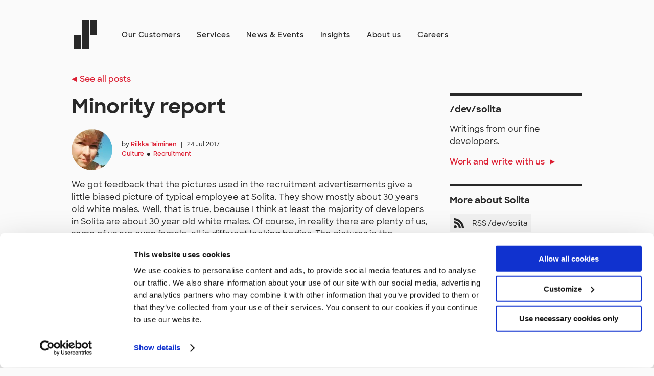

--- FILE ---
content_type: text/html; charset=utf-8
request_url: https://dev.solita.fi/2017/07/24/minority-report.html
body_size: 11317
content:
<!DOCTYPE html>
<html lang="en">
    <head>
        <meta charset="utf-8">
        <title>Minority report
 - /dev/solita</title>
        <meta name="viewport" content="width=device-width, initial-scale=1.0">
        <meta name="description" content="Solita developer blog">
        <meta name="author" content="Solita Oy">

            <meta property="og:site_name" content="/dev/solita">
    <meta property="og:image" content="https://dev.solita.fi/img/solita-logomark-white-on-red-400px.png" />
    <meta name="twitter:image" content="https://dev.solita.fi/img/solita-logomark-white-on-red-400px.png" />

    
      <meta property="og:url" content="http://dev.solita.fi/2017/07/24/minority-report.html">
      <meta property="og:type" content="article">
      <meta property="og:title" content="Minority report
">
      <meta property="og:description" content="The pictures used in recruitment advertisements always show a partial glimpse of everyday life in Solita. A little more in this minority report.">
      <meta name="twitter:title" content="Minority report
">
      <meta name="twitter:description" content="The pictures used in recruitment advertisements always show a partial glimpse of everyday life in Solita. A little more in this minority report.">
    


        <link href="/css/main.css" rel="stylesheet">
        <link rel="alternate" type="application/rss+xml" title="RSS Feed" href="/rss.xml"/>
        <link rel="icon" type="image/png" href="/img/favicon-16.png" sizes="16x16">
        <link rel="icon" type="image/png" href="/img/favicon-32.png" sizes="32x32">
        <link rel="icon" type="image/png" href="/img/favicon-96.png" sizes="96x96">

        <!-- Google Tag Manager -->
        <script>(function(w,d,s,l,i){w[l]=w[l]||[];w[l].push({'gtm.start':
            new Date().getTime(),event:'gtm.js'});var f=d.getElementsByTagName(s)[0],
            j=d.createElement(s),dl=l!='dataLayer'?'&l='+l:'';j.async=true;j.src=
            'https://www.googletagmanager.com/gtm.js?id='+i+dl;f.parentNode.insertBefore(j,f);
            })(window,document,'script','dataLayer','GTM-K8P8C7W');</script>
        <!-- End Google Tag Manager -->

        <script src="https://use.typekit.net/cjv1dsv.js"></script>
        <script>try {
            Typekit.load({async: true});
        } catch (e) {
        }</script>
        <link rel="stylesheet" href="https://maxcdn.bootstrapcdn.com/font-awesome/4.5.0/css/font-awesome.min.css">
    </head>

    <body>
        <header class="site-header site-content-wrapper">
    <div class="site-header__branding">
        <a href="https://www.solita.fi" aria-label="Solita's website">
            <svg width="46" height="56" xmlns="http://www.w3.org/2000/svg" aria-hidden="true">
                <path d="M0 56V28h14v28H0zm32-28V0h14v28H32zM16 56V0h14v56H16z" fill="#282828" fill-rule="evenodd"></path>
            </svg>
        </a>
    </div>

    <button id="menu-toggle" class="site-header__hamburger menu-toggle" aria-label="Toggle menu">
        <svg class="menu-toggle__svg icon" version="1.1" xmlns="http://www.w3.org/2000/svg" x="0px" y="0px" viewBox="0 0 100 100">
            <g class="menu-toggle__svg__g">
                <path class="menu-toggle__svg__line menu-toggle__svg__line--1" d="M5 13h90v14H5z"></path>
                <path class="menu-toggle__svg__line menu-toggle__svg__line--2" d="M5 43h90v14H5z"></path>
                <path class="menu-toggle__svg__line menu-toggle__svg__line--3" d="M5 73h90v14H5z"></path>
                <path class="menu-toggle__svg__close-line menu-toggle__svg__close-line--1" d="M5 43h90v14H5z"></path>
                <path class="menu-toggle__svg__close-line menu-toggle__svg__close-line--2" d="M5 43h90v14H5z"></path>
            </g>
        </svg>
    </button>

    <nav id="primary-navigation" class="site-header__navigation primary-navigation">
        <ul class="primary-navigation__items">
            <li class="menu-item primary-navigation__item"><a class="menu-item__link" href="https://www.solita.fi/en/customers/">Our Customers</a></li>
            <li class="menu-item primary-navigation__item"><a class="menu-item__link" href="https://www.solita.fi/en/services/">Services</a></li>
            <li class="menu-item primary-navigation__item"><a class="menu-item__link" href="https://www.solita.fi/en/news-events/">News &amp; Events</a></li>
            <li class="menu-item primary-navigation__item"><a class="menu-item__link" href="https://www.solita.fi/en/insights/">Insights</a></li>
            <li class="menu-item primary-navigation__item"><a class="menu-item__link" href="https://www.solita.fi/en/company/">About us</a></li>
            <li class="menu-item primary-navigation__item"><a class="menu-item__link" href="https://www.solita.fi/en/careers/">Careers</a></li>
        </ul>
    </nav>
</header>

        <div class="main site-content-wrapper" role="main">
            
                <div class="breadcrumb">
                    <a class="breadcrumb__link breadcrumb__link--root" href="/">See all posts</a>
                </div>
            

            <main class="primary">
                <div class="post single">
    <h1 class="post-title">Minority report
</h1>
    <div class="post-meta post-meta-big minor-text">
        <div class="post-meta-rows">
            <div class="post-meta-basic-info">
                
                <span class="author">by
                    <a href="http://www.solita.fi/" title="9ce425a78928e0c957510acd215ea1b3">Riikka Taiminen</a></span>
                <span class="text-divider">|</span>
                <span class="date" title="2017-07-24T00:00:00+00:00">24 Jul 2017</span>
            </div>
            <div class="post-meta-tags">
                
                   
                <a class="post-meta-tag" data-count="7" href="/tags.html#culture-ref">Culture</a>
                
                   
                        <span class="text-divider-bullet">&#9679;</span>
                    
                <a class="post-meta-tag" data-count="11" href="/tags.html#recruitment-ref">Recruitment</a>
                
            </div>
        </div>
    </div>

    <article class="post-content">
        <p>We got feedback that the pictures used in the recruitment advertisements give a little biased picture of typical employee at Solita. They show mostly about 30 years old white males. Well, that is true, because I think at least the majority of developers in Solita are about 30 year old white males. Of course, in reality there are plenty of us, some of us are even female, all in different looking bodies. The pictures in the advertisements are not a statement what a typical developer should look or be like. Skills, personality, and how Solita-like you are, are the things that really matter. (<a href="http://dev.solita.fi/2017/04/07/solita-java-trainee.html">One true story</a>)</p>

<h2 id="real-people---no-photo-stock">Real People - No Photo Stock</h2>

<p>In my opinion, it is great that Solita uses authentic pictures of real employees in these advertisements. Some of the pictures are even taken in real situations during the workday. At least the one I’m in represents a real case where we were debugging the software with a colleague when the photographer just came out with his camera. I think that picture is used e.g. for recruiting integration specialists. One must remember, that the picture chosen in the advertisement always gives a partial glimpse to the everyday in life in Solita. I’m not an integration specialist and we were not recruiting especially women.</p>

<p><img src="/img/minority-report/debugging.jpg" alt="Debugging a software" />
<em>Debugging a software</em></p>

<h2 id="working-as-a-software-developer">Working as a Software Developer</h2>

<p>I’ve worked as a software developer in Solita already for ten years. I’ve had opportunity to work in various projects and with several co-workers. It’s true that women are few in software development. I just calculated that I’ve had a female fellow-programmer only in one project but maybe in compensation there were not only one but two of them in that project. The minority of female developers sticks out every autumn, on Solita developer days in Sappee, where we have nine cottages rented for all of us, and only one of them is dedicated for female developers.</p>

<p>According to my experience, the working with a female software developer is like working with a male software developer. Furthermore, I suppose that working as a female software developer is similar as working as a male software developer. My colleague wrote nicely about <a href="http://dev.solita.fi/2017/03/24/being-a-software-designer-at-solita.html">being a software developer in Solita</a>.</p>

<p>I believe that Solita does not make any difference in recruiting male or female employees; the main point is just recruiting brilliant developers. I think that the problem emerges already at school before high school and university. The ability to make choices regardless of gender should be enabled, allowed and also encouraged. At least in my days in the Helsinki University of Technology, there was lack of female students in certain branches of science, e.g. information technology and electrical engineering.</p>

<h2 id="suitable-for-girls">Suitable for Girls?</h2>

<p>My mother who was interested in chemistry at school was told by the rector before applying to university that studying chemistry is not suitable for girls. Hence, she found her career elsewhere. I was told by our study advisor in 9th grade that the extensive courses for mathematics and physics in the high school were not suitable for girls. I guess he was trying to make a joke. However, I did not believe him and neither did many of our class.</p>

<p>Therefore, after these experiences, I hope that someone has already told you that being a software developer is suitable for everyone regardless of gender. If not, I’ll tell you now, that no gender has any special software developer gene. The profession is suitable for anyone.</p>

<h2 id="meet-the-average-employee">Meet the Average Employee</h2>

<p>According to the statistics, the share of female employees in the whole Solita is about 20 %. The share of female employees depends a lot of the field considered. For example, our IT team is still an all-male team, but marketing in contrary is an all-female team. However, our service design team is in the middle with an around 50 % share.</p>

<p>In 2013 a colleague <a href="http://dev.solita.fi/2013/03/13/the-average-joe.html">combined our faces</a> and created an image of an average employee at Solita. At those days the average employee named Kaino Solita was 34,44 years old and obviously more masculine than feminine. Last year the image was updated, and it seems like Kaino is turning more feminine. Kaino has also aged a bit, like all of us, and the average age of the employees at Solita is now exactly 36 years. I think Kaino seems to be happier too.</p>

<p><img src="/img/minority-report/kaino.PNG" alt="The average employee - Kaino Solita" />
<em>The average employee - Kaino Solita</em></p>

<h2 id="be-yourself">Be yourself</h2>

<p>I happily welcome all new female developers to Solita, but I also welcome with the same happiness all other new colleagues. As Solita promises to all employees, “You can be yourself with all your excellences”.</p>

<p><img src="/img/minority-report/promise.jpg" alt="You can be yourself with all your excellences" /></p>

    </article>

    <!-- AddThis Button BEGIN -->
    <div class="addthis_toolbox addthis_default_style ">
        <a class="addthis_button_facebook_like" fb:like:layout="button_count"></a>
        <a class="addthis_button_tweet"></a>
        <a class="addthis_button_google_plusone" g:plusone:size="medium"></a>
        <a class="addthis_counter addthis_pill_style"></a>
    </div>
    <script type="text/javascript">var addthis_config = {"data_track_addressbar":false};</script>
    <script type="text/javascript" src="https://s7.addthis.com/js/300/addthis_widget.js#pubid=ra-4fc649c87892c488"></script>
    <!-- AddThis Button END -->
</div>


            </main>

            <aside class="sidebar">
                <h2 class="sidebar-subtitle">/dev/solita</h2>
<p>
    Writings from our fine developers.
</p>
<p>
    <a href="https://www.solita.fi/en/careers/" rel="external">Work and write with us <span class="link-arrow-right"></span></a>
</p>

<h2 class="sidebar-subtitle">More about Solita</h2>
<div class="some-icons">
    <div>
        <a href="/rss.xml" rel="external" class="button-secondary-default-dark">
            <img class="button-icon " src="/img/rss-gray40.svg" alt="">
            <span class="button-text">RSS /dev/solita</span>
        </a>
    </div>

    <div>
        <a href="https://www.solita.fi" class="button-secondary-default-dark">
            <img class="button-icon" src="/img/www-gray40.svg" alt="">
            <span class="button-text">solita.fi</span>
        </a>
    </div>

    <div>
        <a href="https://www.facebook.com/Solita" rel="external" class="button-secondary-default-dark">
            <img class="button-icon" src="/img/fb-gray40.svg" alt="">
            <span class="button-text">Facebook</span>
        </a>
    </div>

    <div>
        <a href="https://www.linkedin.com/company/solita" rel="external" class="button-secondary-default-dark">
            <img class="button-icon" src="/img/lin-gray40.svg" alt="">
            <span class="button-text">LinkedIn</span>
        </a>
    </div>

    <div>
        <a href="https://twitter.com/Solita_Insights" rel="external" class="button-secondary-default-dark">
            <img class="button-icon" src="/img/twt-gray40.svg" alt="">
            <span class="button-text">Twitter</span>
        </a>
    </div>

    <div>
        <a href="https://www.instagram.com/solitalife/" rel="external" class="button-secondary-default-dark">
            <img class="button-icon" src="/img/inst-gray40.svg" alt="">
            <span class="button-text">Instagram</span>
        </a>
    </div>

    <div>
        <a href="https://www.youtube.com/user/SolitaOy" rel="external" class="button-secondary-default-dark">
            <img class="button-icon" src="/img/ytb-gray40.svg" alt="">
            <span class="button-text">YouTube</span>
        </a>
    </div>
</div>

<h2 class="sidebar-subtitle">Tags</h2>
<div class="tag-cloud">
    
    
    <a class="tag button-secondary-default-dark" data-count="7"
       href="/tags.html#ai-ref">
        AI (7)
    </a>
    
    <a class="tag button-secondary-default-dark" data-count="1"
       href="/tags.html#ai-in-development-ref">
        AI in Development (1)
    </a>
    
    <a class="tag button-secondary-default-dark" data-count="3"
       href="/tags.html#api-ref">
        API (3)
    </a>
    
    <a class="tag button-secondary-default-dark" data-count="1"
       href="/tags.html#aria-ref">
        ARIA (1)
    </a>
    
    <a class="tag button-secondary-default-dark" data-count="1"
       href="/tags.html#asvs-ref">
        ASVS (1)
    </a>
    
    <a class="tag button-secondary-default-dark" data-count="23"
       href="/tags.html#aws-ref">
        AWS (23)
    </a>
    
    <a class="tag button-secondary-default-dark" data-count="1"
       href="/tags.html#aws-codebuild-ref">
        AWS CodeBuild (1)
    </a>
    
    <a class="tag button-secondary-default-dark" data-count="1"
       href="/tags.html#aws-codecommit-ref">
        AWS CodeCommit (1)
    </a>
    
    <a class="tag button-secondary-default-dark" data-count="1"
       href="/tags.html#aws-codepipeline-ref">
        AWS CodePipeline (1)
    </a>
    
    <a class="tag button-secondary-default-dark" data-count="1"
       href="/tags.html#abstraction-ref">
        Abstraction (1)
    </a>
    
    <a class="tag button-secondary-default-dark" data-count="5"
       href="/tags.html#accessibility-ref">
        Accessibility (5)
    </a>
    
    <a class="tag button-secondary-default-dark" data-count="1"
       href="/tags.html#active-directory-ref">
        Active Directory (1)
    </a>
    
    <a class="tag button-secondary-default-dark" data-count="1"
       href="/tags.html#advanced-compilation-ref">
        Advanced compilation (1)
    </a>
    
    <a class="tag button-secondary-default-dark" data-count="1"
       href="/tags.html#advent-of-code-ref">
        Advent of code (1)
    </a>
    
    <a class="tag button-secondary-default-dark" data-count="1"
       href="/tags.html#agent-mode-ref">
        Agent Mode (1)
    </a>
    
    <a class="tag button-secondary-default-dark" data-count="2"
       href="/tags.html#agile-ref">
        Agile (2)
    </a>
    
    <a class="tag button-secondary-default-dark" data-count="1"
       href="/tags.html#agile-retrospectives-ref">
        Agile retrospectives (1)
    </a>
    
    <a class="tag button-secondary-default-dark" data-count="1"
       href="/tags.html#algorithm-ref">
        Algorithm (1)
    </a>
    
    <a class="tag button-secondary-default-dark" data-count="1"
       href="/tags.html#alienation-ref">
        Alienation (1)
    </a>
    
    <a class="tag button-secondary-default-dark" data-count="4"
       href="/tags.html#android-ref">
        Android (4)
    </a>
    
    <a class="tag button-secondary-default-dark" data-count="1"
       href="/tags.html#angular-ref">
        Angular (1)
    </a>
    
    <a class="tag button-secondary-default-dark" data-count="2"
       href="/tags.html#ansible-ref">
        Ansible (2)
    </a>
    
    <a class="tag button-secondary-default-dark" data-count="2"
       href="/tags.html#antipatterns-ref">
        Antipatterns (2)
    </a>
    
    <a class="tag button-secondary-default-dark" data-count="1"
       href="/tags.html#appstore-ref">
        Appstore (1)
    </a>
    
    <a class="tag button-secondary-default-dark" data-count="6"
       href="/tags.html#architecture-ref">
        Architecture (6)
    </a>
    
    <a class="tag button-secondary-default-dark" data-count="2"
       href="/tags.html#arduino-ref">
        Arduino (2)
    </a>
    
    <a class="tag button-secondary-default-dark" data-count="1"
       href="/tags.html#artificial-intelligence-ref">
        Artificial intelligence (1)
    </a>
    
    <a class="tag button-secondary-default-dark" data-count="1"
       href="/tags.html#association-analysis-ref">
        Association analysis (1)
    </a>
    
    <a class="tag button-secondary-default-dark" data-count="1"
       href="/tags.html#astro-ref">
        Astro (1)
    </a>
    
    <a class="tag button-secondary-default-dark" data-count="1"
       href="/tags.html#automated-documentation-ref">
        Automated documentation (1)
    </a>
    
    <a class="tag button-secondary-default-dark" data-count="5"
       href="/tags.html#automation-ref">
        Automation (5)
    </a>
    
    <a class="tag button-secondary-default-dark" data-count="1"
       href="/tags.html#autonomy-ref">
        Autonomy (1)
    </a>
    
    <a class="tag button-secondary-default-dark" data-count="6"
       href="/tags.html#azure-ref">
        Azure (6)
    </a>
    
    <a class="tag button-secondary-default-dark" data-count="1"
       href="/tags.html#azure-data-lake-ref">
        Azure Data Lake (1)
    </a>
    
    <a class="tag button-secondary-default-dark" data-count="1"
       href="/tags.html#azure-devops-ref">
        Azure DevOps (1)
    </a>
    
    <a class="tag button-secondary-default-dark" data-count="1"
       href="/tags.html#bom-ref">
        BOM (1)
    </a>
    
    <a class="tag button-secondary-default-dark" data-count="1"
       href="/tags.html#beercraft-ref">
        Beercraft (1)
    </a>
    
    <a class="tag button-secondary-default-dark" data-count="7"
       href="/tags.html#best-practices-ref">
        Best practices (7)
    </a>
    
    <a class="tag button-secondary-default-dark" data-count="1"
       href="/tags.html#blazor-ref">
        Blazor (1)
    </a>
    
    <a class="tag button-secondary-default-dark" data-count="2"
       href="/tags.html#boreout-ref">
        Boreout (2)
    </a>
    
    <a class="tag button-secondary-default-dark" data-count="1"
       href="/tags.html#branch-by-abstraction-ref">
        Branch by Abstraction (1)
    </a>
    
    <a class="tag button-secondary-default-dark" data-count="1"
       href="/tags.html#brevity-ref">
        Brevity (1)
    </a>
    
    <a class="tag button-secondary-default-dark" data-count="1"
       href="/tags.html#browsers-ref">
        Browsers (1)
    </a>
    
    <a class="tag button-secondary-default-dark" data-count="1"
       href="/tags.html#bugs-ref">
        Bugs (1)
    </a>
    
    <a class="tag button-secondary-default-dark" data-count="3"
       href="/tags.html#build-pipeline-ref">
        Build pipeline (3)
    </a>
    
    <a class="tag button-secondary-default-dark" data-count="1"
       href="/tags.html#builder-pattern-ref">
        Builder pattern (1)
    </a>
    
    <a class="tag button-secondary-default-dark" data-count="1"
       href="/tags.html#burnout-ref">
        Burnout (1)
    </a>
    
    <a class="tag button-secondary-default-dark" data-count="1"
       href="/tags.html#burp-ref">
        Burp (1)
    </a>
    
    <a class="tag button-secondary-default-dark" data-count="1"
       href="/tags.html#business-ref">
        Business (1)
    </a>
    
    <a class="tag button-secondary-default-dark" data-count="1"
       href="/tags.html#business-logic-ref">
        Business logic (1)
    </a>
    
    <a class="tag button-secondary-default-dark" data-count="2"
       href="/tags.html#c-ref">
        C (2)
    </a>
    
    <a class="tag button-secondary-default-dark" data-count="3"
       href="/tags.html#c-ref">
        C# (3)
    </a>
    
    <a class="tag button-secondary-default-dark" data-count="1"
       href="/tags.html#c-ref">
        C++ (1)
    </a>
    
    <a class="tag button-secondary-default-dark" data-count="4"
       href="/tags.html#ci-ref">
        CI (4)
    </a>
    
    <a class="tag button-secondary-default-dark" data-count="2"
       href="/tags.html#ci-cd-ref">
        CI/CD (2)
    </a>
    
    <a class="tag button-secondary-default-dark" data-count="4"
       href="/tags.html#cms-ref">
        CMS (4)
    </a>
    
    <a class="tag button-secondary-default-dark" data-count="1"
       href="/tags.html#css-ref">
        CSS (1)
    </a>
    
    <a class="tag button-secondary-default-dark" data-count="1"
       href="/tags.html#cttt-ref">
        CTTT (1)
    </a>
    
    <a class="tag button-secondary-default-dark" data-count="1"
       href="/tags.html#canvas-app-ref">
        Canvas App (1)
    </a>
    
    <a class="tag button-secondary-default-dark" data-count="3"
       href="/tags.html#career-development-ref">
        Career development (3)
    </a>
    
    <a class="tag button-secondary-default-dark" data-count="1"
       href="/tags.html#chatgpt-ref">
        ChatGPT (1)
    </a>
    
    <a class="tag button-secondary-default-dark" data-count="1"
       href="/tags.html#circleci-ref">
        CircleCI (1)
    </a>
    
    <a class="tag button-secondary-default-dark" data-count="1"
       href="/tags.html#clamav-ref">
        ClamAV (1)
    </a>
    
    <a class="tag button-secondary-default-dark" data-count="25"
       href="/tags.html#clojure-ref">
        Clojure (25)
    </a>
    
    <a class="tag button-secondary-default-dark" data-count="11"
       href="/tags.html#clojurescript-ref">
        ClojureScript (11)
    </a>
    
    <a class="tag button-secondary-default-dark" data-count="1"
       href="/tags.html#closure-compiler-ref">
        Closure compiler (1)
    </a>
    
    <a class="tag button-secondary-default-dark" data-count="7"
       href="/tags.html#cloud-ref">
        Cloud (7)
    </a>
    
    <a class="tag button-secondary-default-dark" data-count="1"
       href="/tags.html#cloud-technology-townhall-tallinn-ref">
        Cloud Technology Townhall Tallinn (1)
    </a>
    
    <a class="tag button-secondary-default-dark" data-count="2"
       href="/tags.html#cloud-native-ref">
        Cloud native (2)
    </a>
    
    <a class="tag button-secondary-default-dark" data-count="1"
       href="/tags.html#cloudformation-ref">
        CloudFormation (1)
    </a>
    
    <a class="tag button-secondary-default-dark" data-count="1"
       href="/tags.html#cloudhub-ref">
        CloudHub (1)
    </a>
    
    <a class="tag button-secondary-default-dark" data-count="1"
       href="/tags.html#code-review-ref">
        Code Review (1)
    </a>
    
    <a class="tag button-secondary-default-dark" data-count="1"
       href="/tags.html#code-quality-ref">
        Code quality (1)
    </a>
    
    <a class="tag button-secondary-default-dark" data-count="1"
       href="/tags.html#code-review-ref">
        Code review (1)
    </a>
    
    <a class="tag button-secondary-default-dark" data-count="1"
       href="/tags.html#coding-ref">
        Coding (1)
    </a>
    
    <a class="tag button-secondary-default-dark" data-count="1"
       href="/tags.html#comic-ref">
        Comic (1)
    </a>
    
    <a class="tag button-secondary-default-dark" data-count="1"
       href="/tags.html#command-line-ref">
        Command line (1)
    </a>
    
    <a class="tag button-secondary-default-dark" data-count="3"
       href="/tags.html#competence-development-ref">
        Competence development (3)
    </a>
    
    <a class="tag button-secondary-default-dark" data-count="2"
       href="/tags.html#competitiveness-ref">
        Competitiveness (2)
    </a>
    
    <a class="tag button-secondary-default-dark" data-count="1"
       href="/tags.html#complexity-ref">
        Complexity (1)
    </a>
    
    <a class="tag button-secondary-default-dark" data-count="2"
       href="/tags.html#composability-ref">
        Composability (2)
    </a>
    
    <a class="tag button-secondary-default-dark" data-count="2"
       href="/tags.html#computer-science-ref">
        Computer science (2)
    </a>
    
    <a class="tag button-secondary-default-dark" data-count="1"
       href="/tags.html#concourse-ci-ref">
        Concourse CI (1)
    </a>
    
    <a class="tag button-secondary-default-dark" data-count="6"
       href="/tags.html#conference-ref">
        Conference (6)
    </a>
    
    <a class="tag button-secondary-default-dark" data-count="1"
       href="/tags.html#consulting-ref">
        Consulting (1)
    </a>
    
    <a class="tag button-secondary-default-dark" data-count="9"
       href="/tags.html#continuous-delivery-ref">
        Continuous delivery (9)
    </a>
    
    <a class="tag button-secondary-default-dark" data-count="2"
       href="/tags.html#continuous-deployment-ref">
        Continuous deployment (2)
    </a>
    
    <a class="tag button-secondary-default-dark" data-count="1"
       href="/tags.html#continuous-inspection-ref">
        Continuous inspection (1)
    </a>
    
    <a class="tag button-secondary-default-dark" data-count="5"
       href="/tags.html#continuous-integration-ref">
        Continuous integration (5)
    </a>
    
    <a class="tag button-secondary-default-dark" data-count="1"
       href="/tags.html#continuous-learning-ref">
        Continuous learning (1)
    </a>
    
    <a class="tag button-secondary-default-dark" data-count="1"
       href="/tags.html#cross-language-programming-ref">
        Cross language programming (1)
    </a>
    
    <a class="tag button-secondary-default-dark" data-count="11"
       href="/tags.html#culture-ref">
        Culture (11)
    </a>
    
    <a class="tag button-secondary-default-dark" data-count="1"
       href="/tags.html#currying-ref">
        Currying (1)
    </a>
    
    <a class="tag button-secondary-default-dark" data-count="2"
       href="/tags.html#custom-ref">
        Custom (2)
    </a>
    
    <a class="tag button-secondary-default-dark" data-count="16"
       href="/tags.html#dotnet-ref">
        DOTNET (16)
    </a>
    
    <a class="tag button-secondary-default-dark" data-count="1"
       href="/tags.html#dart-ref">
        Dart (1)
    </a>
    
    <a class="tag button-secondary-default-dark" data-count="1"
       href="/tags.html#data-ref">
        Data (1)
    </a>
    
    <a class="tag button-secondary-default-dark" data-count="1"
       href="/tags.html#data-science-ref">
        Data Science (1)
    </a>
    
    <a class="tag button-secondary-default-dark" data-count="1"
       href="/tags.html#data-factor-ref">
        Data factor (1)
    </a>
    
    <a class="tag button-secondary-default-dark" data-count="1"
       href="/tags.html#data-pipeline-ref">
        Data pipeline (1)
    </a>
    
    <a class="tag button-secondary-default-dark" data-count="3"
       href="/tags.html#data-science-ref">
        Data science (3)
    </a>
    
    <a class="tag button-secondary-default-dark" data-count="2"
       href="/tags.html#data-streaming-ref">
        Data streaming (2)
    </a>
    
    <a class="tag button-secondary-default-dark" data-count="1"
       href="/tags.html#data-validation-ref">
        Data validation (1)
    </a>
    
    <a class="tag button-secondary-default-dark" data-count="4"
       href="/tags.html#database-ref">
        Database (4)
    </a>
    
    <a class="tag button-secondary-default-dark" data-count="1"
       href="/tags.html#datalog-ref">
        Datalog (1)
    </a>
    
    <a class="tag button-secondary-default-dark" data-count="1"
       href="/tags.html#datomic-ref">
        Datomic (1)
    </a>
    
    <a class="tag button-secondary-default-dark" data-count="1"
       href="/tags.html#debian-ref">
        Debian (1)
    </a>
    
    <a class="tag button-secondary-default-dark" data-count="1"
       href="/tags.html#deep-learning-ref">
        Deep learning (1)
    </a>
    
    <a class="tag button-secondary-default-dark" data-count="1"
       href="/tags.html#dependency-confusion-ref">
        Dependency Confusion (1)
    </a>
    
    <a class="tag button-secondary-default-dark" data-count="3"
       href="/tags.html#deployment-pipeline-ref">
        Deployment pipeline (3)
    </a>
    
    <a class="tag button-secondary-default-dark" data-count="1"
       href="/tags.html#design-system-ref">
        Design System (1)
    </a>
    
    <a class="tag button-secondary-default-dark" data-count="3"
       href="/tags.html#dev-academy-ref">
        Dev Academy (3)
    </a>
    
    <a class="tag button-secondary-default-dark" data-count="18"
       href="/tags.html#devops-ref">
        DevOps (18)
    </a>
    
    <a class="tag button-secondary-default-dark" data-count="3"
       href="/tags.html#devsec-ref">
        DevSec (3)
    </a>
    
    <a class="tag button-secondary-default-dark" data-count="9"
       href="/tags.html#devsecops-ref">
        DevSecOps (9)
    </a>
    
    <a class="tag button-secondary-default-dark" data-count="1"
       href="/tags.html#devx-ref">
        DevX (1)
    </a>
    
    <a class="tag button-secondary-default-dark" data-count="1"
       href="/tags.html#devcontainers-ref">
        Devcontainers (1)
    </a>
    
    <a class="tag button-secondary-default-dark" data-count="2"
       href="/tags.html#developer-experience-ref">
        Developer Experience (2)
    </a>
    
    <a class="tag button-secondary-default-dark" data-count="2"
       href="/tags.html#developer-culture-ref">
        Developer culture (2)
    </a>
    
    <a class="tag button-secondary-default-dark" data-count="2"
       href="/tags.html#developer-survey-ref">
        Developer survey (2)
    </a>
    
    <a class="tag button-secondary-default-dark" data-count="2"
       href="/tags.html#developers-ref">
        Developers (2)
    </a>
    
    <a class="tag button-secondary-default-dark" data-count="9"
       href="/tags.html#development-ref">
        Development (9)
    </a>
    
    <a class="tag button-secondary-default-dark" data-count="1"
       href="/tags.html#digitalization-ref">
        Digitalization (1)
    </a>
    
    <a class="tag button-secondary-default-dark" data-count="3"
       href="/tags.html#disobey-ref">
        Disobey (3)
    </a>
    
    <a class="tag button-secondary-default-dark" data-count="1"
       href="/tags.html#distributed-ref">
        Distributed (1)
    </a>
    
    <a class="tag button-secondary-default-dark" data-count="6"
       href="/tags.html#docker-ref">
        Docker (6)
    </a>
    
    <a class="tag button-secondary-default-dark" data-count="1"
       href="/tags.html#docker-desktop-ref">
        Docker Desktop (1)
    </a>
    
    <a class="tag button-secondary-default-dark" data-count="1"
       href="/tags.html#documentation-ref">
        Documentation (1)
    </a>
    
    <a class="tag button-secondary-default-dark" data-count="1"
       href="/tags.html#documentation-pipeline-ref">
        Documentation pipeline (1)
    </a>
    
    <a class="tag button-secondary-default-dark" data-count="1"
       href="/tags.html#domain-ref">
        Domain (1)
    </a>
    
    <a class="tag button-secondary-default-dark" data-count="1"
       href="/tags.html#domain-modeling-ref">
        Domain modeling (1)
    </a>
    
    <a class="tag button-secondary-default-dark" data-count="1"
       href="/tags.html#e2e-testing-ref">
        E2E testing (1)
    </a>
    
    <a class="tag button-secondary-default-dark" data-count="1"
       href="/tags.html#eeg-ref">
        EEG (1)
    </a>
    
    <a class="tag button-secondary-default-dark" data-count="15"
       href="/tags.html#episerver-ref">
        EPiServer (15)
    </a>
    
    <a class="tag button-secondary-default-dark" data-count="1"
       href="/tags.html#episerver-composer-ref">
        EPiServer Composer (1)
    </a>
    
    <a class="tag button-secondary-default-dark" data-count="1"
       href="/tags.html#etl-ref">
        ETL (1)
    </a>
    
    <a class="tag button-secondary-default-dark" data-count="1"
       href="/tags.html#earthfile-ref">
        Earthfile (1)
    </a>
    
    <a class="tag button-secondary-default-dark" data-count="2"
       href="/tags.html#edge-computing-ref">
        Edge computing (2)
    </a>
    
    <a class="tag button-secondary-default-dark" data-count="2"
       href="/tags.html#elasticsearch-ref">
        Elasticsearch (2)
    </a>
    
    <a class="tag button-secondary-default-dark" data-count="2"
       href="/tags.html#electronics-ref">
        Electronics (2)
    </a>
    
    <a class="tag button-secondary-default-dark" data-count="2"
       href="/tags.html#elixir-ref">
        Elixir (2)
    </a>
    
    <a class="tag button-secondary-default-dark" data-count="1"
       href="/tags.html#enabling-platform-ref">
        Enabling platform (1)
    </a>
    
    <a class="tag button-secondary-default-dark" data-count="1"
       href="/tags.html#encoding-ref">
        Encoding (1)
    </a>
    
    <a class="tag button-secondary-default-dark" data-count="1"
       href="/tags.html#entropy-ref">
        Entropy (1)
    </a>
    
    <a class="tag button-secondary-default-dark" data-count="1"
       href="/tags.html#environment-ref">
        Environment (1)
    </a>
    
    <a class="tag button-secondary-default-dark" data-count="1"
       href="/tags.html#event-ref">
        Event (1)
    </a>
    
    <a class="tag button-secondary-default-dark" data-count="1"
       href="/tags.html#exploit-ref">
        Exploit (1)
    </a>
    
    <a class="tag button-secondary-default-dark" data-count="1"
       href="/tags.html#external-table-ref">
        External table (1)
    </a>
    
    <a class="tag button-secondary-default-dark" data-count="1"
       href="/tags.html#feedback-ref">
        Feedback (1)
    </a>
    
    <a class="tag button-secondary-default-dark" data-count="1"
       href="/tags.html#flutter-ref">
        Flutter (1)
    </a>
    
    <a class="tag button-secondary-default-dark" data-count="1"
       href="/tags.html#front-end-ref">
        Front End (1)
    </a>
    
    <a class="tag button-secondary-default-dark" data-count="9"
       href="/tags.html#frontend-ref">
        Frontend (9)
    </a>
    
    <a class="tag button-secondary-default-dark" data-count="1"
       href="/tags.html#full-stack-ref">
        Full stack (1)
    </a>
    
    <a class="tag button-secondary-default-dark" data-count="1"
       href="/tags.html#functional-composition-ref">
        Functional composition (1)
    </a>
    
    <a class="tag button-secondary-default-dark" data-count="7"
       href="/tags.html#functional-programming-ref">
        Functional programming (7)
    </a>
    
    <a class="tag button-secondary-default-dark" data-count="2"
       href="/tags.html#gdpr-ref">
        GDPR (2)
    </a>
    
    <a class="tag button-secondary-default-dark" data-count="2"
       href="/tags.html#gis-ref">
        GIS (2)
    </a>
    
    <a class="tag button-secondary-default-dark" data-count="1"
       href="/tags.html#gpt-3-ref">
        GPT 3 (1)
    </a>
    
    <a class="tag button-secondary-default-dark" data-count="1"
       href="/tags.html#gpt-4-ref">
        GPT 4 (1)
    </a>
    
    <a class="tag button-secondary-default-dark" data-count="1"
       href="/tags.html#game-development-ref">
        Game development (1)
    </a>
    
    <a class="tag button-secondary-default-dark" data-count="1"
       href="/tags.html#gamification-ref">
        Gamification (1)
    </a>
    
    <a class="tag button-secondary-default-dark" data-count="2"
       href="/tags.html#generative-ai-ref">
        Generative AI (2)
    </a>
    
    <a class="tag button-secondary-default-dark" data-count="3"
       href="/tags.html#git-ref">
        Git (3)
    </a>
    
    <a class="tag button-secondary-default-dark" data-count="1"
       href="/tags.html#github-ref">
        GitHub (1)
    </a>
    
    <a class="tag button-secondary-default-dark" data-count="1"
       href="/tags.html#github-api-ref">
        GitHub API (1)
    </a>
    
    <a class="tag button-secondary-default-dark" data-count="2"
       href="/tags.html#github-copilot-ref">
        GitHub Copilot (2)
    </a>
    
    <a class="tag button-secondary-default-dark" data-count="1"
       href="/tags.html#go-ref">
        Go (1)
    </a>
    
    <a class="tag button-secondary-default-dark" data-count="1"
       href="/tags.html#google-fonts-ref">
        Google Fonts (1)
    </a>
    
    <a class="tag button-secondary-default-dark" data-count="1"
       href="/tags.html#gophercon-ref">
        Gophercon (1)
    </a>
    
    <a class="tag button-secondary-default-dark" data-count="1"
       href="/tags.html#graalvm-ref">
        GraalVM (1)
    </a>
    
    <a class="tag button-secondary-default-dark" data-count="2"
       href="/tags.html#graph-ref">
        Graph (2)
    </a>
    
    <a class="tag button-secondary-default-dark" data-count="1"
       href="/tags.html#green-coding-ref">
        Green Coding (1)
    </a>
    
    <a class="tag button-secondary-default-dark" data-count="1"
       href="/tags.html#gson-ref">
        Gson (1)
    </a>
    
    <a class="tag button-secondary-default-dark" data-count="1"
       href="/tags.html#html-ref">
        HTML (1)
    </a>
    
    <a class="tag button-secondary-default-dark" data-count="1"
       href="/tags.html#hackathon-ref">
        Hackathon (1)
    </a>
    
    <a class="tag button-secondary-default-dark" data-count="2"
       href="/tags.html#hacker-ref">
        Hacker (2)
    </a>
    
    <a class="tag button-secondary-default-dark" data-count="5"
       href="/tags.html#hacking-ref">
        Hacking (5)
    </a>
    
    <a class="tag button-secondary-default-dark" data-count="1"
       href="/tags.html#haskell-ref">
        Haskell (1)
    </a>
    
    <a class="tag button-secondary-default-dark" data-count="1"
       href="/tags.html#haveged-ref">
        Haveged (1)
    </a>
    
    <a class="tag button-secondary-default-dark" data-count="1"
       href="/tags.html#heureka-ref">
        Heureka (1)
    </a>
    
    <a class="tag button-secondary-default-dark" data-count="1"
       href="/tags.html#hibernate-ref">
        Hibernate (1)
    </a>
    
    <a class="tag button-secondary-default-dark" data-count="1"
       href="/tags.html#hystrix-ref">
        Hystrix (1)
    </a>
    
    <a class="tag button-secondary-default-dark" data-count="1"
       href="/tags.html#immer-ref">
        Immer (1)
    </a>
    
    <a class="tag button-secondary-default-dark" data-count="1"
       href="/tags.html#immutability-ref">
        Immutability (1)
    </a>
    
    <a class="tag button-secondary-default-dark" data-count="1"
       href="/tags.html#immutablejs-ref">
        ImmutableJS (1)
    </a>
    
    <a class="tag button-secondary-default-dark" data-count="3"
       href="/tags.html#impostor-syndrome-ref">
        Impostor syndrome (3)
    </a>
    
    <a class="tag button-secondary-default-dark" data-count="8"
       href="/tags.html#infosec-ref">
        InfoSec (8)
    </a>
    
    <a class="tag button-secondary-default-dark" data-count="1"
       href="/tags.html#insights-ref">
        Insights (1)
    </a>
    
    <a class="tag button-secondary-default-dark" data-count="1"
       href="/tags.html#installable-standalone-app-ref">
        Installable Standalone App (1)
    </a>
    
    <a class="tag button-secondary-default-dark" data-count="1"
       href="/tags.html#integration-ref">
        Integration (1)
    </a>
    
    <a class="tag button-secondary-default-dark" data-count="1"
       href="/tags.html#intellij-idea-ref">
        IntelliJ IDEA (1)
    </a>
    
    <a class="tag button-secondary-default-dark" data-count="2"
       href="/tags.html#intelligent-devices-ref">
        Intelligent Devices (2)
    </a>
    
    <a class="tag button-secondary-default-dark" data-count="4"
       href="/tags.html#iot-ref">
        IoT (4)
    </a>
    
    <a class="tag button-secondary-default-dark" data-count="1"
       href="/tags.html#iot-ref">
        Iot (1)
    </a>
    
    <a class="tag button-secondary-default-dark" data-count="1"
       href="/tags.html#iteration-ref">
        Iteration (1)
    </a>
    
    <a class="tag button-secondary-default-dark" data-count="1"
       href="/tags.html#iterative-development-ref">
        Iterative development (1)
    </a>
    
    <a class="tag button-secondary-default-dark" data-count="1"
       href="/tags.html#jbehave-ref">
        JBehave (1)
    </a>
    
    <a class="tag button-secondary-default-dark" data-count="1"
       href="/tags.html#jep-359-ref">
        JEP 359 (1)
    </a>
    
    <a class="tag button-secondary-default-dark" data-count="1"
       href="/tags.html#jmeter-ref">
        JMeter (1)
    </a>
    
    <a class="tag button-secondary-default-dark" data-count="2"
       href="/tags.html#json-ref">
        JSON (2)
    </a>
    
    <a class="tag button-secondary-default-dark" data-count="20"
       href="/tags.html#java-ref">
        Java (20)
    </a>
    
    <a class="tag button-secondary-default-dark" data-count="1"
       href="/tags.html#java-11-ref">
        Java 11 (1)
    </a>
    
    <a class="tag button-secondary-default-dark" data-count="1"
       href="/tags.html#java-14-ref">
        Java 14 (1)
    </a>
    
    <a class="tag button-secondary-default-dark" data-count="7"
       href="/tags.html#java-9-ref">
        Java 9 (7)
    </a>
    
    <a class="tag button-secondary-default-dark" data-count="5"
       href="/tags.html#java-ee-ref">
        Java EE (5)
    </a>
    
    <a class="tag button-secondary-default-dark" data-count="5"
       href="/tags.html#javaone-ref">
        JavaOne (5)
    </a>
    
    <a class="tag button-secondary-default-dark" data-count="9"
       href="/tags.html#javascript-ref">
        JavaScript (9)
    </a>
    
    <a class="tag button-secondary-default-dark" data-count="5"
       href="/tags.html#jenkins-ref">
        Jenkins (5)
    </a>
    
    <a class="tag button-secondary-default-dark" data-count="1"
       href="/tags.html#jigsaw-ref">
        Jigsaw (1)
    </a>
    
    <a class="tag button-secondary-default-dark" data-count="1"
       href="/tags.html#jira-ref">
        Jira (1)
    </a>
    
    <a class="tag button-secondary-default-dark" data-count="1"
       href="/tags.html#julia-ref">
        Julia (1)
    </a>
    
    <a class="tag button-secondary-default-dark" data-count="1"
       href="/tags.html#justfile-ref">
        Justfile (1)
    </a>
    
    <a class="tag button-secondary-default-dark" data-count="1"
       href="/tags.html#kmm-ref">
        KMM (1)
    </a>
    
    <a class="tag button-secondary-default-dark" data-count="2"
       href="/tags.html#keycloak-ref">
        Keycloak (2)
    </a>
    
    <a class="tag button-secondary-default-dark" data-count="1"
       href="/tags.html#kibana-ref">
        Kibana (1)
    </a>
    
    <a class="tag button-secondary-default-dark" data-count="1"
       href="/tags.html#knockout-js-ref">
        Knockout.js (1)
    </a>
    
    <a class="tag button-secondary-default-dark" data-count="3"
       href="/tags.html#kotlin-ref">
        Kotlin (3)
    </a>
    
    <a class="tag button-secondary-default-dark" data-count="3"
       href="/tags.html#kubernetes-ref">
        Kubernetes (3)
    </a>
    
    <a class="tag button-secondary-default-dark" data-count="1"
       href="/tags.html#ldap-ref">
        LDAP (1)
    </a>
    
    <a class="tag button-secondary-default-dark" data-count="1"
       href="/tags.html#lisp-ref">
        LISP (1)
    </a>
    
    <a class="tag button-secondary-default-dark" data-count="4"
       href="/tags.html#lambda-ref">
        Lambda (4)
    </a>
    
    <a class="tag button-secondary-default-dark" data-count="1"
       href="/tags.html#language-ref">
        Language (1)
    </a>
    
    <a class="tag button-secondary-default-dark" data-count="1"
       href="/tags.html#large-file-storage-ref">
        Large File Storage (1)
    </a>
    
    <a class="tag button-secondary-default-dark" data-count="1"
       href="/tags.html#lean-ref">
        Lean (1)
    </a>
    
    <a class="tag button-secondary-default-dark" data-count="1"
       href="/tags.html#learning-ref">
        Learning (1)
    </a>
    
    <a class="tag button-secondary-default-dark" data-count="1"
       href="/tags.html#legacy-code-ref">
        Legacy code (1)
    </a>
    
    <a class="tag button-secondary-default-dark" data-count="1"
       href="/tags.html#lens-ref">
        Lens (1)
    </a>
    
    <a class="tag button-secondary-default-dark" data-count="1"
       href="/tags.html#lessons-learned-ref">
        Lessons Learned (1)
    </a>
    
    <a class="tag button-secondary-default-dark" data-count="1"
       href="/tags.html#linguistics-ref">
        Linguistics (1)
    </a>
    
    <a class="tag button-secondary-default-dark" data-count="1"
       href="/tags.html#linux-ref">
        Linux (1)
    </a>
    
    <a class="tag button-secondary-default-dark" data-count="1"
       href="/tags.html#lisp-ref">
        Lisp (1)
    </a>
    
    <a class="tag button-secondary-default-dark" data-count="1"
       href="/tags.html#localization-ref">
        Localization (1)
    </a>
    
    <a class="tag button-secondary-default-dark" data-count="1"
       href="/tags.html#logstash-ref">
        LogStash (1)
    </a>
    
    <a class="tag button-secondary-default-dark" data-count="1"
       href="/tags.html#low-code-ref">
        Low Code (1)
    </a>
    
    <a class="tag button-secondary-default-dark" data-count="6"
       href="/tags.html#low-code-ref">
        Low code (6)
    </a>
    
    <a class="tag button-secondary-default-dark" data-count="1"
       href="/tags.html#msbuild-ref">
        MSBuild (1)
    </a>
    
    <a class="tag button-secondary-default-dark" data-count="1"
       href="/tags.html#mumps-ref">
        MUMPS (1)
    </a>
    
    <a class="tag button-secondary-default-dark" data-count="1"
       href="/tags.html#mvc-ref">
        MVC (1)
    </a>
    
    <a class="tag button-secondary-default-dark" data-count="1"
       href="/tags.html#mvvm-ref">
        MVVM (1)
    </a>
    
    <a class="tag button-secondary-default-dark" data-count="1"
       href="/tags.html#macchiato-ref">
        Macchiato (1)
    </a>
    
    <a class="tag button-secondary-default-dark" data-count="5"
       href="/tags.html#machine-learning-ref">
        Machine learning (5)
    </a>
    
    <a class="tag button-secondary-default-dark" data-count="1"
       href="/tags.html#magefile-ref">
        Magefile (1)
    </a>
    
    <a class="tag button-secondary-default-dark" data-count="3"
       href="/tags.html#maintainability-ref">
        Maintainability (3)
    </a>
    
    <a class="tag button-secondary-default-dark" data-count="1"
       href="/tags.html#makefile-ref">
        Makefile (1)
    </a>
    
    <a class="tag button-secondary-default-dark" data-count="2"
       href="/tags.html#managed-identity-ref">
        Managed identity (2)
    </a>
    
    <a class="tag button-secondary-default-dark" data-count="1"
       href="/tags.html#maven-ref">
        Maven (1)
    </a>
    
    <a class="tag button-secondary-default-dark" data-count="3"
       href="/tags.html#meetup-ref">
        Meetup (3)
    </a>
    
    <a class="tag button-secondary-default-dark" data-count="1"
       href="/tags.html#mental-disorder-ref">
        Mental disorder (1)
    </a>
    
    <a class="tag button-secondary-default-dark" data-count="1"
       href="/tags.html#methodologies-ref">
        Methodologies (1)
    </a>
    
    <a class="tag button-secondary-default-dark" data-count="6"
       href="/tags.html#microservices-ref">
        Microservices (6)
    </a>
    
    <a class="tag button-secondary-default-dark" data-count="3"
       href="/tags.html#microsoft-ref">
        Microsoft (3)
    </a>
    
    <a class="tag button-secondary-default-dark" data-count="1"
       href="/tags.html#microsoft-power-apps-ref">
        Microsoft Power Apps (1)
    </a>
    
    <a class="tag button-secondary-default-dark" data-count="5"
       href="/tags.html#mobile-ref">
        Mobile (5)
    </a>
    
    <a class="tag button-secondary-default-dark" data-count="1"
       href="/tags.html#model-view-viewmodel-ref">
        Model View ViewModel (1)
    </a>
    
    <a class="tag button-secondary-default-dark" data-count="1"
       href="/tags.html#modularity-ref">
        Modularity (1)
    </a>
    
    <a class="tag button-secondary-default-dark" data-count="2"
       href="/tags.html#monitoring-ref">
        Monitoring (2)
    </a>
    
    <a class="tag button-secondary-default-dark" data-count="1"
       href="/tags.html#monolith-ref">
        Monolith (1)
    </a>
    
    <a class="tag button-secondary-default-dark" data-count="1"
       href="/tags.html#mulesoft-ref">
        MuleSoft (1)
    </a>
    
    <a class="tag button-secondary-default-dark" data-count="1"
       href="/tags.html#multi-language-programming-ref">
        Multi language programming (1)
    </a>
    
    <a class="tag button-secondary-default-dark" data-count="1"
       href="/tags.html#multiplatform-ref">
        Multiplatform (1)
    </a>
    
    <a class="tag button-secondary-default-dark" data-count="1"
       href="/tags.html#multithreading-ref">
        Multithreading (1)
    </a>
    
    <a class="tag button-secondary-default-dark" data-count="1"
       href="/tags.html#np-ref">
        NP (1)
    </a>
    
    <a class="tag button-secondary-default-dark" data-count="1"
       href="/tags.html#network-programming-ref">
        Network programming (1)
    </a>
    
    <a class="tag button-secondary-default-dark" data-count="2"
       href="/tags.html#neural-network-ref">
        Neural network (2)
    </a>
    
    <a class="tag button-secondary-default-dark" data-count="1"
       href="/tags.html#node-ref">
        Node (1)
    </a>
    
    <a class="tag button-secondary-default-dark" data-count="5"
       href="/tags.html#node-js-ref">
        Node.js (5)
    </a>
    
    <a class="tag button-secondary-default-dark" data-count="1"
       href="/tags.html#normal-day-ref">
        Normal day (1)
    </a>
    
    <a class="tag button-secondary-default-dark" data-count="1"
       href="/tags.html#normal-form-ref">
        Normal form (1)
    </a>
    
    <a class="tag button-secondary-default-dark" data-count="1"
       href="/tags.html#normipäivä-ref">
        Normipäivä (1)
    </a>
    
    <a class="tag button-secondary-default-dark" data-count="2"
       href="/tags.html#oidc-ref">
        OIDC (2)
    </a>
    
    <a class="tag button-secondary-default-dark" data-count="1"
       href="/tags.html#orm-ref">
        ORM (1)
    </a>
    
    <a class="tag button-secondary-default-dark" data-count="4"
       href="/tags.html#owasp-ref">
        OWASP (4)
    </a>
    
    <a class="tag button-secondary-default-dark" data-count="1"
       href="/tags.html#object-orientation-ref">
        Object orientation (1)
    </a>
    
    <a class="tag button-secondary-default-dark" data-count="1"
       href="/tags.html#observability-ref">
        Observability (1)
    </a>
    
    <a class="tag button-secondary-default-dark" data-count="1"
       href="/tags.html#octave-ref">
        Octave (1)
    </a>
    
    <a class="tag button-secondary-default-dark" data-count="1"
       href="/tags.html#open-development-ref">
        Open development (1)
    </a>
    
    <a class="tag button-secondary-default-dark" data-count="8"
       href="/tags.html#open-source-ref">
        Open source (8)
    </a>
    
    <a class="tag button-secondary-default-dark" data-count="3"
       href="/tags.html#openai-ref">
        OpenAI (3)
    </a>
    
    <a class="tag button-secondary-default-dark" data-count="1"
       href="/tags.html#opencv-ref">
        OpenCV (1)
    </a>
    
    <a class="tag button-secondary-default-dark" data-count="1"
       href="/tags.html#operating-ref">
        Operating (1)
    </a>
    
    <a class="tag button-secondary-default-dark" data-count="1"
       href="/tags.html#organization-culture-ref">
        Organization Culture (1)
    </a>
    
    <a class="tag button-secondary-default-dark" data-count="1"
       href="/tags.html#orthogonality-ref">
        Orthogonality (1)
    </a>
    
    <a class="tag button-secondary-default-dark" data-count="5"
       href="/tags.html#outsystems-ref">
        OutSystems (5)
    </a>
    
    <a class="tag button-secondary-default-dark" data-count="1"
       href="/tags.html#prng-ref">
        PRNG (1)
    </a>
    
    <a class="tag button-secondary-default-dark" data-count="1"
       href="/tags.html#pagetypebuilder-ref">
        PageTypeBuilder (1)
    </a>
    
    <a class="tag button-secondary-default-dark" data-count="2"
       href="/tags.html#parenthood-ref">
        Parenthood (2)
    </a>
    
    <a class="tag button-secondary-default-dark" data-count="5"
       href="/tags.html#performance-ref">
        Performance (5)
    </a>
    
    <a class="tag button-secondary-default-dark" data-count="3"
       href="/tags.html#personal-growth-ref">
        Personal growth (3)
    </a>
    
    <a class="tag button-secondary-default-dark" data-count="1"
       href="/tags.html#phoenix-liveview-ref">
        Phoenix LiveView (1)
    </a>
    
    <a class="tag button-secondary-default-dark" data-count="1"
       href="/tags.html#playwright-ref">
        Playwright (1)
    </a>
    
    <a class="tag button-secondary-default-dark" data-count="1"
       href="/tags.html#poly-paradigm-programming-ref">
        Poly paradigm programming (1)
    </a>
    
    <a class="tag button-secondary-default-dark" data-count="1"
       href="/tags.html#polybase-ref">
        Polybase (1)
    </a>
    
    <a class="tag button-secondary-default-dark" data-count="1"
       href="/tags.html#polyglot-programming-ref">
        Polyglot programming (1)
    </a>
    
    <a class="tag button-secondary-default-dark" data-count="4"
       href="/tags.html#postgresql-ref">
        PostgreSQL (4)
    </a>
    
    <a class="tag button-secondary-default-dark" data-count="1"
       href="/tags.html#power-app-ref">
        Power App (1)
    </a>
    
    <a class="tag button-secondary-default-dark" data-count="1"
       href="/tags.html#power-automate-ref">
        Power Automate (1)
    </a>
    
    <a class="tag button-secondary-default-dark" data-count="3"
       href="/tags.html#power-platform-ref">
        Power Platform (3)
    </a>
    
    <a class="tag button-secondary-default-dark" data-count="8"
       href="/tags.html#powershell-ref">
        PowerShell (8)
    </a>
    
    <a class="tag button-secondary-default-dark" data-count="2"
       href="/tags.html#pre-assignment-ref">
        Pre assignment (2)
    </a>
    
    <a class="tag button-secondary-default-dark" data-count="1"
       href="/tags.html#predictive-analytics-ref">
        Predictive analytics (1)
    </a>
    
    <a class="tag button-secondary-default-dark" data-count="2"
       href="/tags.html#privacy-ref">
        Privacy (2)
    </a>
    
    <a class="tag button-secondary-default-dark" data-count="1"
       href="/tags.html#procurement-ref">
        Procurement (1)
    </a>
    
    <a class="tag button-secondary-default-dark" data-count="1"
       href="/tags.html#product-owner-ref">
        Product owner (1)
    </a>
    
    <a class="tag button-secondary-default-dark" data-count="1"
       href="/tags.html#productisation-ref">
        Productisation (1)
    </a>
    
    <a class="tag button-secondary-default-dark" data-count="2"
       href="/tags.html#productivity-ref">
        Productivity (2)
    </a>
    
    <a class="tag button-secondary-default-dark" data-count="1"
       href="/tags.html#professional-development-ref">
        Professional development (1)
    </a>
    
    <a class="tag button-secondary-default-dark" data-count="19"
       href="/tags.html#programming-ref">
        Programming (19)
    </a>
    
    <a class="tag button-secondary-default-dark" data-count="1"
       href="/tags.html#progressive-web-apps-pwa-ref">
        Progressive Web Apps (PWA) (1)
    </a>
    
    <a class="tag button-secondary-default-dark" data-count="1"
       href="/tags.html#project-ref">
        Project (1)
    </a>
    
    <a class="tag button-secondary-default-dark" data-count="1"
       href="/tags.html#project-reactor-ref">
        Project Reactor (1)
    </a>
    
    <a class="tag button-secondary-default-dark" data-count="2"
       href="/tags.html#project-management-ref">
        Project management (2)
    </a>
    
    <a class="tag button-secondary-default-dark" data-count="3"
       href="/tags.html#prolog-ref">
        Prolog (3)
    </a>
    
    <a class="tag button-secondary-default-dark" data-count="1"
       href="/tags.html#prompting-ref">
        Prompting (1)
    </a>
    
    <a class="tag button-secondary-default-dark" data-count="3"
       href="/tags.html#prototyping-ref">
        Prototyping (3)
    </a>
    
    <a class="tag button-secondary-default-dark" data-count="1"
       href="/tags.html#psychological-safety-ref">
        Psychological safety (1)
    </a>
    
    <a class="tag button-secondary-default-dark" data-count="1"
       href="/tags.html#psychology-ref">
        Psychology (1)
    </a>
    
    <a class="tag button-secondary-default-dark" data-count="6"
       href="/tags.html#python-ref">
        Python (6)
    </a>
    
    <a class="tag button-secondary-default-dark" data-count="4"
       href="/tags.html#quality-ref">
        Quality (4)
    </a>
    
    <a class="tag button-secondary-default-dark" data-count="1"
       href="/tags.html#query-plan-ref">
        Query plan (1)
    </a>
    
    <a class="tag button-secondary-default-dark" data-count="1"
       href="/tags.html#r-ref">
        R (1)
    </a>
    
    <a class="tag button-secondary-default-dark" data-count="1"
       href="/tags.html#r-d-ref">
        R&D (1)
    </a>
    
    <a class="tag button-secondary-default-dark" data-count="1"
       href="/tags.html#repl-ref">
        REPL (1)
    </a>
    
    <a class="tag button-secondary-default-dark" data-count="1"
       href="/tags.html#rest-ref">
        REST (1)
    </a>
    
    <a class="tag button-secondary-default-dark" data-count="2"
       href="/tags.html#roi-ref">
        ROI (2)
    </a>
    
    <a class="tag button-secondary-default-dark" data-count="1"
       href="/tags.html#rpa-ref">
        RPA (1)
    </a>
    
    <a class="tag button-secondary-default-dark" data-count="1"
       href="/tags.html#rtl-ref">
        RTL (1)
    </a>
    
    <a class="tag button-secondary-default-dark" data-count="1"
       href="/tags.html#ramda-ref">
        Ramda (1)
    </a>
    
    <a class="tag button-secondary-default-dark" data-count="1"
       href="/tags.html#random-number-ref">
        Random number (1)
    </a>
    
    <a class="tag button-secondary-default-dark" data-count="1"
       href="/tags.html#randomness-ref">
        Randomness (1)
    </a>
    
    <a class="tag button-secondary-default-dark" data-count="1"
       href="/tags.html#raspberry-pi-ref">
        Raspberry Pi (1)
    </a>
    
    <a class="tag button-secondary-default-dark" data-count="1"
       href="/tags.html#re-frame-ref">
        Re Frame (1)
    </a>
    
    <a class="tag button-secondary-default-dark" data-count="1"
       href="/tags.html#re-frame-ref">
        Re frame (1)
    </a>
    
    <a class="tag button-secondary-default-dark" data-count="1"
       href="/tags.html#react-ref">
        React (1)
    </a>
    
    <a class="tag button-secondary-default-dark" data-count="1"
       href="/tags.html#react-native-ref">
        React Native (1)
    </a>
    
    <a class="tag button-secondary-default-dark" data-count="1"
       href="/tags.html#reactive-ref">
        Reactive (1)
    </a>
    
    <a class="tag button-secondary-default-dark" data-count="1"
       href="/tags.html#reactive-web-apps-ref">
        Reactive Web Apps (1)
    </a>
    
    <a class="tag button-secondary-default-dark" data-count="1"
       href="/tags.html#reagent-ref">
        Reagent (1)
    </a>
    
    <a class="tag button-secondary-default-dark" data-count="1"
       href="/tags.html#real-time-communication-ref">
        Real time Communication (1)
    </a>
    
    <a class="tag button-secondary-default-dark" data-count="1"
       href="/tags.html#real-time-delivery-ref">
        Real time delivery (1)
    </a>
    
    <a class="tag button-secondary-default-dark" data-count="1"
       href="/tags.html#real-time-deployment-ref">
        Real time deployment (1)
    </a>
    
    <a class="tag button-secondary-default-dark" data-count="1"
       href="/tags.html#records-ref">
        Records (1)
    </a>
    
    <a class="tag button-secondary-default-dark" data-count="4"
       href="/tags.html#recruitment-ref">
        Recruitment (4)
    </a>
    
    <a class="tag button-secondary-default-dark" data-count="2"
       href="/tags.html#reitit-ref">
        Reitit (2)
    </a>
    
    <a class="tag button-secondary-default-dark" data-count="2"
       href="/tags.html#robot-framework-ref">
        Robot Framework (2)
    </a>
    
    <a class="tag button-secondary-default-dark" data-count="1"
       href="/tags.html#robotics-ref">
        Robotics (1)
    </a>
    
    <a class="tag button-secondary-default-dark" data-count="2"
       href="/tags.html#role-based-access-control-ref">
        Role based access control (2)
    </a>
    
    <a class="tag button-secondary-default-dark" data-count="1"
       href="/tags.html#roy-ref">
        Roy (1)
    </a>
    
    <a class="tag button-secondary-default-dark" data-count="3"
       href="/tags.html#rust-ref">
        Rust (3)
    </a>
    
    <a class="tag button-secondary-default-dark" data-count="2"
       href="/tags.html#s3-ref">
        S3 (2)
    </a>
    
    <a class="tag button-secondary-default-dark" data-count="2"
       href="/tags.html#saml-ref">
        SAML (2)
    </a>
    
    <a class="tag button-secondary-default-dark" data-count="5"
       href="/tags.html#sql-ref">
        SQL (5)
    </a>
    
    <a class="tag button-secondary-default-dark" data-count="1"
       href="/tags.html#sql-data-warehouse-ref">
        SQL Data Warehouse (1)
    </a>
    
    <a class="tag button-secondary-default-dark" data-count="1"
       href="/tags.html#sql-korma-ref">
        SQL Korma (1)
    </a>
    
    <a class="tag button-secondary-default-dark" data-count="1"
       href="/tags.html#sql-server-ref">
        SQL Server (1)
    </a>
    
    <a class="tag button-secondary-default-dark" data-count="1"
       href="/tags.html#schemaspy-ref">
        Schemaspy (1)
    </a>
    
    <a class="tag button-secondary-default-dark" data-count="1"
       href="/tags.html#scratch-ref">
        Scratch (1)
    </a>
    
    <a class="tag button-secondary-default-dark" data-count="4"
       href="/tags.html#secrets-ref">
        Secrets (4)
    </a>
    
    <a class="tag button-secondary-default-dark" data-count="15"
       href="/tags.html#security-ref">
        Security (15)
    </a>
    
    <a class="tag button-secondary-default-dark" data-count="1"
       href="/tags.html#security-culture-ref">
        Security Culture (1)
    </a>
    
    <a class="tag button-secondary-default-dark" data-count="1"
       href="/tags.html#security-pipeline-ref">
        Security Pipeline (1)
    </a>
    
    <a class="tag button-secondary-default-dark" data-count="2"
       href="/tags.html#selenium-ref">
        Selenium (2)
    </a>
    
    <a class="tag button-secondary-default-dark" data-count="1"
       href="/tags.html#self-compassion-ref">
        Self compassion (1)
    </a>
    
    <a class="tag button-secondary-default-dark" data-count="1"
       href="/tags.html#servant-ref">
        Servant (1)
    </a>
    
    <a class="tag button-secondary-default-dark" data-count="1"
       href="/tags.html#server-ref">
        Server (1)
    </a>
    
    <a class="tag button-secondary-default-dark" data-count="1"
       href="/tags.html#server-sent-events-ref">
        Server Sent Events (1)
    </a>
    
    <a class="tag button-secondary-default-dark" data-count="6"
       href="/tags.html#serverless-ref">
        Serverless (6)
    </a>
    
    <a class="tag button-secondary-default-dark" data-count="1"
       href="/tags.html#shadow-cljs-ref">
        Shadow CLJS (1)
    </a>
    
    <a class="tag button-secondary-default-dark" data-count="3"
       href="/tags.html#simplicity-ref">
        Simplicity (3)
    </a>
    
    <a class="tag button-secondary-default-dark" data-count="2"
       href="/tags.html#slack-ref">
        Slack (2)
    </a>
    
    <a class="tag button-secondary-default-dark" data-count="1"
       href="/tags.html#slush-ref">
        Slush (1)
    </a>
    
    <a class="tag button-secondary-default-dark" data-count="1"
       href="/tags.html#smalltalk-ref">
        Smalltalk (1)
    </a>
    
    <a class="tag button-secondary-default-dark" data-count="2"
       href="/tags.html#snowflake-ref">
        Snowflake (2)
    </a>
    
    <a class="tag button-secondary-default-dark" data-count="1"
       href="/tags.html#soft-skills-ref">
        Soft Skills (1)
    </a>
    
    <a class="tag button-secondary-default-dark" data-count="1"
       href="/tags.html#software-architecture-ref">
        Software Architecture (1)
    </a>
    
    <a class="tag button-secondary-default-dark" data-count="1"
       href="/tags.html#software-development-ref">
        Software Development (1)
    </a>
    
    <a class="tag button-secondary-default-dark" data-count="4"
       href="/tags.html#software-architecture-ref">
        Software architecture (4)
    </a>
    
    <a class="tag button-secondary-default-dark" data-count="3"
       href="/tags.html#software-design-ref">
        Software design (3)
    </a>
    
    <a class="tag button-secondary-default-dark" data-count="20"
       href="/tags.html#software-development-ref">
        Software development (20)
    </a>
    
    <a class="tag button-secondary-default-dark" data-count="3"
       href="/tags.html#software-development-process-ref">
        Software development process (3)
    </a>
    
    <a class="tag button-secondary-default-dark" data-count="2"
       href="/tags.html#software-engineering-ref">
        Software engineering (2)
    </a>
    
    <a class="tag button-secondary-default-dark" data-count="1"
       href="/tags.html#software-processes-ref">
        Software processes (1)
    </a>
    
    <a class="tag button-secondary-default-dark" data-count="10"
       href="/tags.html#software-security-ref">
        Software security (10)
    </a>
    
    <a class="tag button-secondary-default-dark" data-count="1"
       href="/tags.html#software-testing-ref">
        Software testing (1)
    </a>
    
    <a class="tag button-secondary-default-dark" data-count="5"
       href="/tags.html#solita-ref">
        Solita (5)
    </a>
    
    <a class="tag button-secondary-default-dark" data-count="1"
       href="/tags.html#sonarqube-ref">
        SonarQube (1)
    </a>
    
    <a class="tag button-secondary-default-dark" data-count="1"
       href="/tags.html#specql-ref">
        Specql (1)
    </a>
    
    <a class="tag button-secondary-default-dark" data-count="3"
       href="/tags.html#spring-ref">
        Spring (3)
    </a>
    
    <a class="tag button-secondary-default-dark" data-count="2"
       href="/tags.html#spring-boot-ref">
        Spring Boot (2)
    </a>
    
    <a class="tag button-secondary-default-dark" data-count="1"
       href="/tags.html#squirrel-ref">
        Squirrel (1)
    </a>
    
    <a class="tag button-secondary-default-dark" data-count="1"
       href="/tags.html#startup-ref">
        Startup (1)
    </a>
    
    <a class="tag button-secondary-default-dark" data-count="1"
       href="/tags.html#state-ref">
        State (1)
    </a>
    
    <a class="tag button-secondary-default-dark" data-count="1"
       href="/tags.html#state-machines-ref">
        State machines (1)
    </a>
    
    <a class="tag button-secondary-default-dark" data-count="1"
       href="/tags.html#statecharts-ref">
        Statecharts (1)
    </a>
    
    <a class="tag button-secondary-default-dark" data-count="1"
       href="/tags.html#storybook-ref">
        Storybook (1)
    </a>
    
    <a class="tag button-secondary-default-dark" data-count="1"
       href="/tags.html#streamlit-ref">
        Streamlit (1)
    </a>
    
    <a class="tag button-secondary-default-dark" data-count="1"
       href="/tags.html#stress-ref">
        Stress (1)
    </a>
    
    <a class="tag button-secondary-default-dark" data-count="1"
       href="/tags.html#stylefy-ref">
        Stylefy (1)
    </a>
    
    <a class="tag button-secondary-default-dark" data-count="1"
       href="/tags.html#supervised-learning-ref">
        Supervised learning (1)
    </a>
    
    <a class="tag button-secondary-default-dark" data-count="1"
       href="/tags.html#supply-chain-attack-ref">
        Supply chain attack (1)
    </a>
    
    <a class="tag button-secondary-default-dark" data-count="1"
       href="/tags.html#support-ref">
        Support (1)
    </a>
    
    <a class="tag button-secondary-default-dark" data-count="1"
       href="/tags.html#swift-ref">
        Swift (1)
    </a>
    
    <a class="tag button-secondary-default-dark" data-count="1"
       href="/tags.html#system-theory-ref">
        System Theory (1)
    </a>
    
    <a class="tag button-secondary-default-dark" data-count="2"
       href="/tags.html#tut-ref">
        TUT (2)
    </a>
    
    <a class="tag button-secondary-default-dark" data-count="2"
       href="/tags.html#tailored-ref">
        Tailored (2)
    </a>
    
    <a class="tag button-secondary-default-dark" data-count="1"
       href="/tags.html#taskfile-ref">
        Taskfile (1)
    </a>
    
    <a class="tag button-secondary-default-dark" data-count="1"
       href="/tags.html#technical-debt-ref">
        Technical debt (1)
    </a>
    
    <a class="tag button-secondary-default-dark" data-count="1"
       href="/tags.html#tendering-ref">
        Tendering (1)
    </a>
    
    <a class="tag button-secondary-default-dark" data-count="1"
       href="/tags.html#tensorflow-ref">
        TensorFlow (1)
    </a>
    
    <a class="tag button-secondary-default-dark" data-count="1"
       href="/tags.html#test-automation-ref">
        Test Automation (1)
    </a>
    
    <a class="tag button-secondary-default-dark" data-count="1"
       href="/tags.html#test-automation-ref">
        Test automation (1)
    </a>
    
    <a class="tag button-secondary-default-dark" data-count="1"
       href="/tags.html#test-data-ref">
        Test data (1)
    </a>
    
    <a class="tag button-secondary-default-dark" data-count="17"
       href="/tags.html#testing-ref">
        Testing (17)
    </a>
    
    <a class="tag button-secondary-default-dark" data-count="1"
       href="/tags.html#themis-ref">
        Themis (1)
    </a>
    
    <a class="tag button-secondary-default-dark" data-count="1"
       href="/tags.html#thesis-ref">
        Thesis (1)
    </a>
    
    <a class="tag button-secondary-default-dark" data-count="1"
       href="/tags.html#training-ref">
        Training (1)
    </a>
    
    <a class="tag button-secondary-default-dark" data-count="1"
       href="/tags.html#transducers-ref">
        Transducers (1)
    </a>
    
    <a class="tag button-secondary-default-dark" data-count="1"
       href="/tags.html#traversal-ref">
        Traversal (1)
    </a>
    
    <a class="tag button-secondary-default-dark" data-count="1"
       href="/tags.html#travis-ci-ref">
        Travis CI (1)
    </a>
    
    <a class="tag button-secondary-default-dark" data-count="1"
       href="/tags.html#tuck-ref">
        Tuck (1)
    </a>
    
    <a class="tag button-secondary-default-dark" data-count="1"
       href="/tags.html#turing-ref">
        Turing (1)
    </a>
    
    <a class="tag button-secondary-default-dark" data-count="5"
       href="/tags.html#typescript-ref">
        TypeScript (5)
    </a>
    
    <a class="tag button-secondary-default-dark" data-count="1"
       href="/tags.html#ui-ux-ref">
        UI/UX (1)
    </a>
    
    <a class="tag button-secondary-default-dark" data-count="1"
       href="/tags.html#ubuntu-ref">
        Ubuntu (1)
    </a>
    
    <a class="tag button-secondary-default-dark" data-count="2"
       href="/tags.html#user-experience-ref">
        User experience (2)
    </a>
    
    <a class="tag button-secondary-default-dark" data-count="1"
       href="/tags.html#vaadin-ref">
        Vaadin (1)
    </a>
    
    <a class="tag button-secondary-default-dark" data-count="1"
       href="/tags.html#vert-x-ref">
        Vert.x (1)
    </a>
    
    <a class="tag button-secondary-default-dark" data-count="1"
       href="/tags.html#virus-ref">
        Virus (1)
    </a>
    
    <a class="tag button-secondary-default-dark" data-count="1"
       href="/tags.html#virus-scanner-ref">
        Virus scanner (1)
    </a>
    
    <a class="tag button-secondary-default-dark" data-count="1"
       href="/tags.html#visualization-ref">
        Visualization (1)
    </a>
    
    <a class="tag button-secondary-default-dark" data-count="1"
       href="/tags.html#vue-js-ref">
        Vue.js (1)
    </a>
    
    <a class="tag button-secondary-default-dark" data-count="1"
       href="/tags.html#vulnerabilities-detection-ref">
        Vulnerabilities detection (1)
    </a>
    
    <a class="tag button-secondary-default-dark" data-count="1"
       href="/tags.html#wai-aria-ref">
        WAI ARIA (1)
    </a>
    
    <a class="tag button-secondary-default-dark" data-count="1"
       href="/tags.html#wpf-ref">
        WPF (1)
    </a>
    
    <a class="tag button-secondary-default-dark" data-count="1"
       href="/tags.html#wsl2-ref">
        WSL2 (1)
    </a>
    
    <a class="tag button-secondary-default-dark" data-count="2"
       href="/tags.html#ways-of-working-ref">
        Ways of working (2)
    </a>
    
    <a class="tag button-secondary-default-dark" data-count="4"
       href="/tags.html#web-development-ref">
        Web development (4)
    </a>
    
    <a class="tag button-secondary-default-dark" data-count="1"
       href="/tags.html#web-servers-ref">
        Web servers (1)
    </a>
    
    <a class="tag button-secondary-default-dark" data-count="1"
       href="/tags.html#web-workers-ref">
        Web workers (1)
    </a>
    
    <a class="tag button-secondary-default-dark" data-count="1"
       href="/tags.html#webflux-ref">
        WebFlux (1)
    </a>
    
    <a class="tag button-secondary-default-dark" data-count="2"
       href="/tags.html#websocket-ref">
        WebSocket (2)
    </a>
    
    <a class="tag button-secondary-default-dark" data-count="1"
       href="/tags.html#wicket-ref">
        Wicket (1)
    </a>
    
    <a class="tag button-secondary-default-dark" data-count="1"
       href="/tags.html#wildfly-swarm-ref">
        Wildfly Swarm (1)
    </a>
    
    <a class="tag button-secondary-default-dark" data-count="1"
       href="/tags.html#windows-ref">
        Windows (1)
    </a>
    
    <a class="tag button-secondary-default-dark" data-count="1"
       href="/tags.html#windows-containers-ref">
        Windows containers (1)
    </a>
    
    <a class="tag button-secondary-default-dark" data-count="1"
       href="/tags.html#workflow-ref">
        Workflow (1)
    </a>
    
    <a class="tag button-secondary-default-dark" data-count="2"
       href="/tags.html#workshop-ref">
        Workshop (2)
    </a>
    
    <a class="tag button-secondary-default-dark" data-count="1"
       href="/tags.html#xml-ref">
        XML (1)
    </a>
    
    <a class="tag button-secondary-default-dark" data-count="1"
       href="/tags.html#xamarin-ref">
        Xamarin (1)
    </a>
    
    <a class="tag button-secondary-default-dark" data-count="1"
       href="/tags.html#xstate-ref">
        Xstate (1)
    </a>
    
    <a class="tag button-secondary-default-dark" data-count="1"
       href="/tags.html#zap-ref">
        ZAP (1)
    </a>
    
    <a class="tag button-secondary-default-dark" data-count="1"
       href="/tags.html#after-work-ref">
        after work (1)
    </a>
    
    <a class="tag button-secondary-default-dark" data-count="1"
       href="/tags.html#beer-ref">
        beer (1)
    </a>
    
    <a class="tag button-secondary-default-dark" data-count="1"
       href="/tags.html#code-camp-ref">
        code camp (1)
    </a>
    
    <a class="tag button-secondary-default-dark" data-count="1"
       href="/tags.html#fooconf-ref">
        fooConf (1)
    </a>
    
    <a class="tag button-secondary-default-dark" data-count="1"
       href="/tags.html#fun-ref">
        fun (1)
    </a>
    
    <a class="tag button-secondary-default-dark" data-count="1"
       href="/tags.html#hackathon-ref">
        hackathon (1)
    </a>
    
    <a class="tag button-secondary-default-dark" data-count="1"
       href="/tags.html#hacking-ref">
        hacking (1)
    </a>
    
    <a class="tag button-secondary-default-dark" data-count="4"
       href="/tags.html#ios-ref">
        iOS (4)
    </a>
    
    <a class="tag button-secondary-default-dark" data-count="1"
       href="/tags.html#lodash-fp-ref">
        lodash/fp (1)
    </a>
    
    <a class="tag button-secondary-default-dark" data-count="1"
       href="/tags.html#plimit-ref">
        plimit (1)
    </a>
    
    <a class="tag button-secondary-default-dark" data-count="1"
       href="/tags.html#programming-ref">
        programming (1)
    </a>
    
    <a class="tag button-secondary-default-dark" data-count="1"
       href="/tags.html#python-ref">
        python (1)
    </a>
    
    <a class="tag button-secondary-default-dark" data-count="1"
       href="/tags.html#quarto-ref">
        quarto (1)
    </a>
    
    <a class="tag button-secondary-default-dark" data-count="1"
       href="/tags.html#re-inforce-ref">
        re:Inforce (1)
    </a>
    
    <a class="tag button-secondary-default-dark" data-count="7"
       href="/tags.html#re-invent-ref">
        re:Invent (7)
    </a>
    
    <a class="tag button-secondary-default-dark" data-count="1"
       href="/tags.html#rngd-ref">
        rngd (1)
    </a>
    
    <a class="tag button-secondary-default-dark" data-count="1"
       href="/tags.html#sauna-ref">
        sauna (1)
    </a>
    
    <a class="tag button-secondary-default-dark" data-count="1"
       href="/tags.html#seamless-immutable-ref">
        seamless immutable (1)
    </a>
    
    <a class="tag button-secondary-default-dark" data-count="1"
       href="/tags.html#snowflake-ref">
        snowflake (1)
    </a>
    
    <a class="tag button-secondary-default-dark" data-count="2"
       href="/tags.html#suomi-fi-ref">
        suomi.fi (2)
    </a>
    
    <a class="tag button-secondary-default-dark" data-count="1"
       href="/tags.html#worker-threads-ref">
        worker_threads (1)
    </a>
    
</div>
            </aside>
        </div>

        <footer class ="site-footer-wrapper">
            <div class="site-content-wrapper">
                <div class="site-footer-content">

                    <a class="site-logo" href="https://www.solita.fi">
                        <img class="site-logo-img" src="/img/Solita-footer-logo-white.svg" alt="Solita"/>
                    </a>

                    <div class="site-footer-links">
                        <a href="https://www.solita.fi/">Solita.fi</a>
                        <span class="text-divider">|</span>
                        <a href="https://www.facebook.com/Solita?__hstc=256420948.62ee05c43f7f28b4546e97a969f37bd8.1444921521532.1455107308943.1455535189712.18&amp;__hssc=256420948.4.1455535189712&amp;__hsfp=2012607753">Facebook</a>
                        <span class="text-divider">|</span>
                        <a href="https://www.linkedin.com/company/solita/?__hstc=256420948.62ee05c43f7f28b4546e97a969f37bd8.1444921521532.1455107308943.1455535189712.18&amp;__hssc=256420948.3.1455535189712&amp;__hsfp=2012607753">LinkedIn</a>
                        <span class="text-divider">|</span>
                        <a href="https://twitter.com/Solita_Insights?__hstc=256420948.62ee05c43f7f28b4546e97a969f37bd8.1444921521532.1455107308943.1455535189712.18&amp;__hssc=256420948.4.1455535189712&amp;__hsfp=2012607753">Twitter</a>
                        <span class="text-divider">|</span>
                        <a href="https://www.instagram.com/solitalife/">Instagram</a>
                        <span class="text-divider">|</span>
                        <a href="https://www.youtube.com/user/SolitaOy?__hstc=256420948.62ee05c43f7f28b4546e97a969f37bd8.1444921521532.1455107308943.1455535189712.18&amp;__hssc=256420948.4.1455535189712&amp;__hsfp=2012607753">YouTube</a>
                    </div>
                </div>
            </div>
        </footer>

        <script type="text/javascript" src="/js/jquery-4.0.0.slim.min.js"></script>
        <script type="text/javascript" src="/js/main.js"></script>
    </body>
</html>


--- FILE ---
content_type: text/css; charset=utf-8
request_url: https://dev.solita.fi/css/main.css
body_size: 3951
content:
/*!
 * /dev/solita/css
 */
/* 3RD PARTY STYLES
----------------------------------------------------------------------------- */
/* VARIABLES & MIXINS
----------------------------------------------------------------------------- */
/* PARTIALS
----------------------------------------------------------------------------- */
/* RESET
----------------------------------------------------------------------------- */
* {
  margin: 0;
  padding: 0; }

[hidden] {
  display: none; }

img {
  border: 0;
  max-width: 100%;
  -ms-interpolation-mode: bicubic; }

img, embed, object, video {
  height: inherit;
  max-width: 100%;
  _width: 100%;
  /* IE6 fix */ }

/* Position 'sub' and 'sup' without affecting line-height: gist.github.com/413930 */
sub, sup {
  font-size: 0.625em;
  font-size: 75%;
  line-height: 0;
  position: relative;
  vertical-align: baseline; }

sup {
  top: -0.5em; }

sub {
  bottom: -0.25em; }

/* COLORS
----------------------------------------------------------------------------- */
html {
  font-size: 100%;
  overflow-y: scroll;
  /* Force scrollbars 100% of the time */
  -webkit-font-smoothing: antialiased;
  /* Inflate text size on mobiles by full increments only */
  -webkit-text-size-adjust: 100%;
  -ms-text-size-adjust: 100%; }

body {
  background-color: #fafafa; }

main {
  *zoom: 1; }
  main:before, main:after {
    content: "";
    display: table; }
  main:after {
    clear: both; }

.site-content-wrapper {
  padding: 0 20px; }
  @media (min-width: 740px) {
    .site-content-wrapper {
      padding: 0 40px;
      max-width: 700px; } }
  @media (min-width: 1040px) {
    .site-content-wrapper {
      max-width: 1000px; } }

.site-content-wrapper, .row {
  margin: 0 auto;
  *zoom: 1; }
  .site-content-wrapper:before, .site-content-wrapper:after, .row:before, .row:after {
    content: "";
    display: table; }
  .site-content-wrapper:after, .row:after {
    clear: both; }

/* Columns */
.row .col {
  display: inline-block;
  float: left; }

.four-col .col {
  width: 100%; }
  @media (min-width: 1040px) {
    .four-col .col {
      margin-left: 40px;
      overflow: hidden;
      -ms-word-break: break-all;
      word-break: break-all;
      word-break: break-word;
      -webkit-hyphens: auto;
      -moz-hyphens: auto;
      hyphens: auto;
      width: 220px; }
      .four-col .col:first-child {
        margin: 0; } }

/* Main */
.main {
  margin-bottom: 72px; }

.primary {
  margin-bottom: 48px;
  position: relative; }
  @media (min-width: 1040px) {
    .primary {
      float: left;
      margin-bottom: 0;
      width: 700px; } }

@media (min-width: 1040px) {
  .sidebar {
    float: right;
    width: 260px; } }

/* TYPOGRAPHY
----------------------------------------------------------------------------- */
@font-face {
  font-family: 'Sharp Sans';
  src: url("/fonts/SharpSans-Medium.woff2") format("woff2"), url("/fonts/SharpSans-Medium.woff") format("woff");
  font-weight: 500;
  font-style: normal; }
@font-face {
  font-family: 'Sharp Sans';
  src: url("/fonts/SharpSans-Semibold.woff2") format("woff2"), url("/fonts/SharpSans-Semibold.woff") format("woff");
  font-weight: 600;
  font-style: normal; }
@font-face {
  font-family: 'Sharp Sans';
  src: url("/fonts/SharpSans-Bold.woff2") format("woff2"), url("/fonts/SharpSans-Bold.woff") format("woff");
  font-weight: 700;
  font-style: normal; }
/* These are currently not used:

@font-face {
  font-family: 'Sharp Sans BoldItalic';
  src: url('/fonts/SharpSans-BoldItalic.woff2') format('woff2'),
  url('/fonts/SharpSans-BoldItalic.woff') format('woff');
}

@font-face {
  font-family: 'Sharp Sans BookItalic';
  src: url('/fonts/SharpSans-BookItalic.woff2') format('woff2'),
  url('/fonts/SharpSans-BookItalic.woff') format('woff');
}

@font-face {
  font-family: 'Sharp Sans Extrabold';
  src: url('/fonts/SharpSans-Extrabold.woff2') format('woff2'),
  url('/fonts/SharpSans-Extrabold.woff') format('woff');
}

@font-face {
  font-family: 'Sharp Sans ExtraboldItalic';
  src: url('/fonts/SharpSans-ExtraboldItalic.woff2') format('woff2'),
  url('/fonts/SharpSans-ExtraboldItalic.woff') format('woff');
}

@font-face {
  font-family: 'Sharp Sans Light';
  src: url('/fonts/SharpSans-Light.woff2') format('woff2'),
  url('/fonts/SharpSans-Light.woff') format('woff');
}

@font-face {
  font-family: 'Sharp Sans LightItalic';
  src: url('/fonts/SharpSans-LightItalic.woff2') format('woff2'),
  url('/fonts/SharpSans-LightItalic.woff') format('woff');
}

@font-face {
  font-family: 'Sharp Sans Medium';
  src: url('/fonts/SharpSans-Medium.woff2') format('woff2'),
  url('/fonts/SharpSans-Medium.woff') format('woff');
}

@font-face {
  font-family: 'Sharp Sans MediumItalic';
  src: url('/fonts/SharpSans-MediumItalic.woff2') format('woff2'),
  url('/fonts/SharpSans-MediumItalic.woff') format('woff');
}

@font-face {
  font-family: 'Sharp Sans SemiboldItalic';
  src: url('/fonts/SharpSans-SemiboldItalic.woff2') format('woff2'),
  url('/fonts/SharpSans-SemiboldItalic.woff') format('woff');
}

@font-face {
  font-family: 'Sharp Sans Thin';
  src: url('/fonts/SharpSans-Thin.woff2') format('woff2'),
  url('/fonts/SharpSans-Thin.woff') format('woff');
}

@font-face {
  font-family: 'Sharp Sans ThinItalic';
  src: url('/fonts/SharpSans-ThinItalic.woff2') format('woff2'),
  url('/fonts/SharpSans-ThinItalic.woff') format('woff');
}
 */
body {
  font-family: "Sharp Sans", "Century Gothic", Arial, sans-serif;
  font-weight: 500;
  font-size: 1rem;
  line-height: 1.5;
  color: #282828;
  word-wrap: break-word; }

body, input, textarea {
  color: #282828; }

h1, h2, h3, h4, h5, h6 {
  margin: 24px 0; }

h1 {
  font-weight: 700;
  font-size: 2.5rem;
  line-height: 1.25;
  color: #282828; }

h2 {
  font-weight: 600;
  font-size: 1.75rem;
  line-height: 1.25;
  color: #282828;
  margin: 24px 0 24px; }

h3 {
  font-weight: 700;
  font-size: 1.5rem;
  line-height: 1.25;
  color: #282828; }

h4 {
  font-weight: 600;
  font-size: 1.25rem;
  letter-spacing: 1px;
  text-transform: uppercase;
  line-height: 1.25;
  color: #282828;
  margin: 24px 0 0; }

h5 {
  font-weight: 700;
  font-size: 1.125rem;
  line-height: 1.25;
  color: #282828;
  margin: 24px 0 0; }

.arrow-right {
  display: inline-block;
  vertical-align: middle;
  margin-left: 6px;
  position: relative;
  top: -1px;
  width: 0;
  height: 0;
  border-top: 5px solid transparent;
  border-bottom: 5px solid transparent;
  border-left: 10px solid #282828; }

.arrow-left {
  display: inline-block;
  vertical-align: middle;
  margin-right: 6px;
  position: relative;
  top: -1px;
  width: 0;
  height: 0;
  border-top: 5px solid transparent;
  border-bottom: 5px solid transparent;
  border-right: 10px solid #282828; }

.link-arrow-right {
  display: inline-block;
  vertical-align: middle;
  margin-left: 6px;
  position: relative;
  top: -1px;
  width: 0;
  height: 0;
  border-top: 5px solid transparent;
  border-bottom: 5px solid transparent;
  border-left: 10px solid #dc1e32; }

.link-arrow-left {
  display: inline-block;
  vertical-align: middle;
  margin-right: 6px;
  position: relative;
  top: -1px;
  width: 0;
  height: 0;
  border-top: 5px solid transparent;
  border-bottom: 5px solid transparent;
  border-right: 10px solid #dc1e32; }

a {
  color: #dc1e32;
  text-decoration: none;
  font-weight: 600; }
  a:hover {
    color: #505050;
    text-decoration: underline; }
    a:hover .link-arrow-right {
      border-left: 10px solid #505050; }
    a:hover .link-arrow-left {
      border-right: 10px solid #505050; }
  a:active {
    color: #282828;
    text-decoration: underline; }
    a:active .link-arrow-right {
      border-left: 10px solid #282828; }
    a:active .link-arrow-left {
      border-right: 10px solid #282828; }

h1 a, h2 a, h3 a, h4 a, h5 a, h6 a {
  color: #282828; }
  h1 a:active, h2 a:active, h3 a:active, h4 a:active, h5 a:active, h6 a:active {
    color: #dc1e32;
    text-decoration: underline; }

.small-text {
  font-weight: 500;
  font-size: 0.875rem;
  line-height: 1.5; }

.minor-text {
  font-weight: 500;
  font-size: 0.75rem;
  line-height: 1.5; }

.primary-navigation__items {
  font-family: 'Sharp Sans', Helvetica, Arial, sans-serif; }

.text-divider {
  margin-right: 0.5em;
  margin-left: 0.5em; }

.text-divider-bullet {
  display: inline-block;
  margin-right: 0.2em;
  margin-left: -0.3em;
  font-size: 0.7em; }

caption {
  font-style: italic; }

blockquote {
  border-left: 2px solid #dc1e32;
  color: #505050;
  margin: 0 0 1.6em;
  padding-left: 2em; }

ol, ul, p, pre, table, form, caption, hr {
  margin: 0 0 24px; }

pre, code, kbd, samp {
  font: 1em/1.625em Menlo, Consolas, 'DejaVu Sans Mono', Monaco, 'Courier New', Courier, monospace; }

pre {
  background: #fafafa;
  border: 1px solid #ddd;
  border-radius: 3px;
  font-size: 0.75em;
  overflow-x: auto;
  padding: 12px 12px; }

code {
  display: inline; }

ul, ol {
  padding: 0 0 0 1.4em; }

.christmas-hats-ahoy {
  background: url("../img/t-lakki.png");
  display: block;
  height: 83px;
  width: 96px; }

/* BUTTONS
----------------------------------------------------------------------------- */
.button-secondary-default-dark {
  margin-bottom: 5px;
  margin-right: 5px;
  display: inline-block;
  background-color: #f0f0f0;
  padding: 5px 6px 5px 5px;
  color: #282828;
  text-decoration: none;
  font-weight: 500;
  font-size: 0.875rem;
  line-height: 1.5; }
  .button-secondary-default-dark > * {
    vertical-align: middle; }
  .button-secondary-default-dark .button-icon {
    margin-right: 10px; }

.button-secondary-default-dark:hover {
  background-color: #e6e6e6;
  color: #282828;
  text-decoration: none; }

.button-secondary-default-dark:active {
  color: white;
  background-color: #dc1e32; }

.primary-navigation {
  display: none;
  letter-spacing: .04rem;
  font-size: 0.875rem;
  line-height: 1.57143; }
  @media (min-width: 620px) {
    .primary-navigation {
      font-size: 0.75rem;
      line-height: 1.66667;
      display: block; } }
  @media (min-width: 1040px) {
    .primary-navigation {
      font-size: 0.875rem;
      line-height: 1.57143; } }
  .primary-navigation__items {
    list-style: none;
    padding: 0;
    margin: 0; }
  @media (min-width: 620px) {
    .primary-navigation .menu-item {
      float: left;
      margin: 0.75rem 0.5rem; } }
  @media (min-width: 740px) {
    .primary-navigation .menu-item {
      margin: 0.75rem 1rem; } }
  .primary-navigation .menu-item__link {
    color: #282828;
    font-weight: 600;
    padding: 1em 0;
    display: block;
    border-top: 1px solid #e6e6e6;
    text-align: center; }
    @media (min-width: 620px) {
      .primary-navigation .menu-item__link {
        padding: 5px 0;
        border: none; } }
    .primary-navigation .menu-item__link--active, .primary-navigation .menu-item__link:hover {
      text-decoration: none;
      background-color: #e6e6e6; }
      @media (min-width: 620px) {
        .primary-navigation .menu-item__link--active, .primary-navigation .menu-item__link:hover {
          background-color: transparent;
          border-bottom: 3px solid #282828; } }

@media (min-width: 1040px) {
  .pagination {
    text-align: center; } }

.pagination-item {
  margin: 0 0.25em; }

.sidebar .sidebar-subtitle {
  border-top: 4px solid #282828;
  padding-top: 1rem;
  margin-top: 2rem;
  margin-bottom: 1rem;
  font-weight: 700;
  font-size: 1.125rem; }
.sidebar *:first-child {
  margin-top: 0; }
.sidebar h5 {
  border-top: 4px solid #282828;
  padding-top: 1rem;
  margin-top: 2rem; }
.sidebar h4, .sidebar h5 {
  margin-bottom: 1rem; }
.sidebar p {
  margin-bottom: 1rem; }
.sidebar .none {
  text-align: center; }
.sidebar .empty {
  border: 2px dashed #505050;
  border-radius: 6px;
  font-size: 0.75em;
  line-height: 24px;
  padding: 10px 0;
  width: auto; }
.sidebar .hidden {
  display: none; }

.some-icons {
  margin-bottom: 1em; }

.tags-list {
  list-style-type: none;
  padding: 0; }
  .tags-list > li {
    line-height: 1.2em;
    margin-bottom: 0.5em; }

.site-header {
  margin-top: 1.5em;
  margin-bottom: 3em; }
  .site-header__branding {
    float: left;
    padding-left: 0.25rem; }
    @media (min-width: 620px) {
      .site-header__branding {
        padding: 1rem 2rem 1rem 0.25rem; } }
  .site-header__navigation {
    clear: both;
    padding: 1rem 0; }
    @media (min-width: 620px) {
      .site-header__navigation {
        clear: none;
        float: left; } }
  .site-header__hamburger {
    float: right; }

.menu-toggle {
  border: 0;
  border-radius: 0;
  background: none;
  color: inherit;
  font: inherit;
  line-height: normal;
  overflow: visible;
  padding: 0;
  -webkit-user-select: none;
  -moz-user-select: none;
  -ms-user-select: none;
  cursor: pointer;
  display: inline-block;
  font-size: .875em;
  padding: 1em;
  text-transform: uppercase;
  transition: all .2s ease-in-out; }
  @media (min-width: 620px) {
    .menu-toggle {
      display: none; } }
  .menu-toggle:hover .menu-toggle__svg__line--1 {
    transform: translateY(-0.25em); }
  .menu-toggle:hover .menu-toggle__svg__line--3 {
    transform: translateY(0.25em); }
  .menu-toggle__svg {
    position: relative;
    height: 2rem;
    width: 2rem;
    top: 0; }
    .menu-toggle__svg__line {
      opacity: 1;
      transition: .15s ease-in-out; }
    .menu-toggle__svg__close-line {
      left: 0;
      top: 0;
      opacity: 0;
      position: absolute;
      transition: .15s ease-in-out;
      transform: scale(1.2); }
  .menu-toggle--active .menu-toggle__svg__close-line {
    opacity: 1;
    transform-origin: 50% 50%; }
    .menu-toggle--active .menu-toggle__svg__close-line--1 {
      transform: scale(1) rotate(45deg); }
    .menu-toggle--active .menu-toggle__svg__close-line--2 {
      transform: scale(1) rotate(-45deg); }
  .menu-toggle--active .menu-toggle__svg__line {
    opacity: 0;
    transform: scale(0.8); }

.breadcrumb {
  display: block;
  margin-bottom: 1em;
  margin-top: -1.5em; }
  .breadcrumb__link--root:before {
    content: '';
    display: inline-block;
    vertical-align: middle;
    margin-right: 6px;
    position: relative;
    top: -1px;
    width: 0;
    height: 0;
    border-top: 5px solid transparent;
    border-bottom: 5px solid transparent;
    border-right: 10px solid #dc1e32;
    display: inline-block; }
  .breadcrumb__link--root:hover:before {
    display: inline-block;
    vertical-align: middle;
    margin-right: 6px;
    position: relative;
    top: -1px;
    width: 0;
    height: 0;
    border-top: 5px solid transparent;
    border-bottom: 5px solid transparent;
    border-right: 10px solid #505050; }

.site-footer-wrapper {
  background-color: #282828; }

.site-footer-content {
  position: relative;
  padding-top: 90px;
  height: 120px;
  text-align: center; }
  @media (min-width: 1040px) {
    .site-footer-content {
      text-align: left;
      padding-left: 180px; } }

.site-footer-links {
  font-weight: 500;
  font-size: 0.875rem;
  line-height: 1.5;
  color: #e6e6e6;
  position: relative;
  top: -2px; }
  .site-footer-links a {
    display: inline-block;
    padding: 0.25em 0.5em;
    color: #e6e6e6; }
    .site-footer-links a:last-child {
      border-right: none;
      padding-right: 0; }

.site-footer-content .site-logo-img {
  vertical-align: middle;
  height: 20px;
  margin-bottom: 10px; }

.post {
  margin-bottom: 48px;
  position: relative; }

.post-title {
  margin: 0 0 0.5em;
  /* h2 + bold */
  font-weight: 700; }

.post-meta {
  display: flex; }
  .post-meta .avatar {
    padding-right: 14px; }
    @media (min-width: 1040px) {
      .post-meta .avatar {
        padding-right: 18px; } }

.post-meta-tag {
  margin-right: 5px; }

.post-meta-basic-info {
  margin-bottom: 0.1em; }

.post-meta-small .avatar img {
  max-width: 40px; }

.post-meta-big {
  margin-bottom: 1em; }
  .post-meta-big .post-meta-basic-info {
    margin-top: 20px; }
  .post-meta-big .avatar img {
    max-width: 80px; }

.post-excerpt,
.post-content > p,
.post-content > ul,
.post-content > ol,
.post-content > blockquote,
.post-content td,
.post-content th,
.post-content caption {
  font-size: 1rem;
  line-height: 24px; }

.post-content .footnotes {
  font-size: 0.875rem; }

.post-excerpt {
  margin-bottom: 0.5em; }

.caption {
  font-style: italic;
  text-align: center; }

p + .caption {
  margin-top: -12px; }

.post-content {
  margin-bottom: 48px; }

.posts {
  list-style: none;
  padding: 0; }

h2.list-title {
  display: none; }

a.avatar {
  border: 0; }
  a.avatar .img {
    border-radius: 50px; }

.addthis_default_style {
  margin-bottom: 24px; }
  .addthis_default_style a {
    border: 0; }

/* ROUGE HIGHLIGHTING
----------------------------------------------------------------------------- */
.hll {
  background-color: #ffffcc; }

.c {
  color: #8f5902;
  font-style: italic; }

/* Comment */
.err {
  color: #a40000;
  border: 1px solid #ef2929; }

/* Error */
.g {
  color: #000000; }

/* Generic */
.k {
  color: #204a87;
  font-weight: bold; }

/* Keyword */
.l {
  color: #000000; }

/* Literal */
.n {
  color: #000000; }

/* Name */
.o {
  color: #ce5c00;
  font-weight: bold; }

/* Operator */
.x {
  color: #000000; }

/* Other */
.p {
  color: #000000;
  font-weight: bold; }

/* Punctuation */
.cm {
  color: #8f5902;
  font-style: italic; }

/* Comment.Multiline */
.cp {
  color: #8f5902;
  font-style: italic; }

/* Comment.Preproc */
.c1 {
  color: #8f5902;
  font-style: italic; }

/* Comment.Single */
.cs {
  color: #8f5902;
  font-style: italic; }

/* Comment.Special */
.gd {
  color: #a40000; }

/* Generic.Deleted */
.ge {
  color: #000000;
  font-style: italic; }

/* Generic.Emph */
.gr {
  color: #ef2929; }

/* Generic.Error */
.gh {
  color: #000080;
  font-weight: bold; }

/* Generic.Heading */
.gi {
  color: #00A000; }

/* Generic.Inserted */
.go {
  color: #000000;
  font-style: italic; }

/* Generic.Output */
.gp {
  color: #8f5902; }

/* Generic.Prompt */
.gs {
  color: #000000;
  font-weight: bold; }

/* Generic.Strong */
.gu {
  color: #800080;
  font-weight: bold; }

/* Generic.Subheading */
.gt {
  color: #a40000;
  font-weight: bold; }

/* Generic.Traceback */
.kc {
  color: #204a87;
  font-weight: bold; }

/* Keyword.Constant */
.kd {
  color: #204a87;
  font-weight: bold; }

/* Keyword.Declaration */
.kn {
  color: #204a87;
  font-weight: bold; }

/* Keyword.Namespace */
.kp {
  color: #204a87;
  font-weight: bold; }

/* Keyword.Pseudo */
.kr {
  color: #204a87;
  font-weight: bold; }

/* Keyword.Reserved */
.kt {
  color: #204a87;
  font-weight: bold; }

/* Keyword.Type */
.ld {
  color: #000000; }

/* Literal.Date */
.m {
  color: #0000cf;
  font-weight: bold; }

/* Literal.Number */
.s {
  color: #4e9a06; }

/* Literal.String */
.na {
  color: #c4a000; }

/* Name.Attribute */
.nb {
  color: #204a87; }

/* Name.Builtin */
.nc {
  color: #000000; }

/* Name.Class */
.no {
  color: #000000; }

/* Name.Constant */
.nd {
  color: #5c35cc;
  font-weight: bold; }

/* Name.Decorator */
.ni {
  color: #ce5c00; }

/* Name.Entity */
.ne {
  color: #cc0000;
  font-weight: bold; }

/* Name.Exception */
.nf {
  color: #000000; }

/* Name.Function */
.nl {
  color: #f57900; }

/* Name.Label */
.nn {
  color: #000000; }

/* Name.Namespace */
.nx {
  color: #000000; }

/* Name.Other */
.py {
  color: #000000; }

/* Name.Property */
.nt {
  color: #204a87;
  font-weight: bold; }

/* Name.Tag */
.nv {
  color: #000000; }

/* Name.Variable */
.ow {
  color: #204a87;
  font-weight: bold; }

/* Operator.Word */
.w {
  color: #f8f8f8;
  text-decoration: underline; }

/* Text.Whitespace */
.mf {
  color: #0000cf;
  font-weight: bold; }

/* Literal.Number.Float */
.mh {
  color: #0000cf;
  font-weight: bold; }

/* Literal.Number.Hex */
.mi {
  color: #0000cf;
  font-weight: bold; }

/* Literal.Number.Integer */
.mo {
  color: #0000cf;
  font-weight: bold; }

/* Literal.Number.Oct */
.sb {
  color: #4e9a06; }

/* Literal.String.Backtick */
.sc {
  color: #4e9a06; }

/* Literal.String.Char */
.sd {
  color: #8f5902;
  font-style: italic; }

/* Literal.String.Doc */
.s2 {
  color: #4e9a06; }

/* Literal.String.Double */
.se {
  color: #4e9a06; }

/* Literal.String.Escape */
.sh {
  color: #4e9a06; }

/* Literal.String.Heredoc */
.si {
  color: #4e9a06; }

/* Literal.String.Interpol */
.sx {
  color: #4e9a06; }

/* Literal.String.Other */
.sr {
  color: #4e9a06; }

/* Literal.String.Regex */
.s1 {
  color: #4e9a06; }

/* Literal.String.Single */
.ss {
  color: #4e9a06; }

/* Literal.String.Symbol */
.bp {
  color: #3465a4; }

/* Name.Builtin.Pseudo */
.vc {
  color: #000000; }

/* Name.Variable.Class */
.vg {
  color: #000000; }

/* Name.Variable.Global */
.vi {
  color: #000000; }

/* Name.Variable.Instance */
.il {
  color: #0000cf;
  font-weight: bold; }

/* Literal.Number.Integer.Long */
/* TABLES
----------------------------------------------------------------------------- */
th, td {
  padding: 6px 16px; }

/* FORMS
----------------------------------------------------------------------------- */
fieldset {
  border: 1px solid #666;
  padding: 12px; }

/* CUSTOM STYLES
----------------------------------------------------------------------------- */
img.centered {
  display: block;
  margin-left: auto;
  margin-right: auto; }


--- FILE ---
content_type: image/svg+xml
request_url: https://dev.solita.fi/img/inst-gray40.svg
body_size: 578
content:
<?xml version="1.0" encoding="utf-8"?>
<!-- Generator: Adobe Illustrator 22.0.1, SVG Export Plug-In . SVG Version: 6.00 Build 0)  -->
<svg version="1.1" xmlns="http://www.w3.org/2000/svg" xmlns:xlink="http://www.w3.org/1999/xlink" x="0px" y="0px" width="26px"
	 height="26px" viewBox="0 0 26 26" enable-background="new 0 0 26 26" xml:space="preserve">
<g id="gray40">
	<g id="Layer_2_29_">
		<path fill="#282828" d="M23.9,8.5c-0.1-1.2-0.2-2-0.5-2.7s-0.7-1.3-1.3-1.9c-0.6-0.6-1.2-1-1.9-1.3c-0.7-0.3-1.5-0.5-2.7-0.5
			C16.4,2,16,2,13,2S9.6,2,8.5,2.1c-1.2,0.1-2,0.2-2.7,0.5c-0.7,0.3-1.3,0.6-2,1.2C3.2,4.4,2.8,5,2.5,5.7C2.3,6.5,2.1,7.3,2.1,8.5
			C2,9.6,2,10,2,13s0,3.4,0.1,4.5c0.1,1.2,0.2,2,0.5,2.7c0.3,0.7,0.7,1.3,1.3,1.9s1.2,1,1.9,1.3s1.5,0.5,2.7,0.5C9.6,24,10,24,13,24
			s3.4,0,4.5-0.1c1.2-0.1,2-0.2,2.7-0.5s1.3-0.7,1.9-1.3c0.6-0.6,1-1.2,1.3-1.9c0.3-0.7,0.5-1.5,0.5-2.7C24,16.4,24,16,24,13
			S24,9.6,23.9,8.5z M22,17.4c0,1.1-0.2,1.7-0.4,2c-0.2,0.5-0.4,0.9-0.8,1.3s-0.8,0.6-1.3,0.8c-0.4,0.2-1,0.3-2,0.4
			C16.3,22,15.9,22,13,22s-3.3,0-4.4,0s-1.7-0.2-2-0.4c-0.5-0.2-0.9-0.4-1.3-0.8c-0.4-0.4-0.6-0.8-0.8-1.3c-0.2-0.4-0.3-1-0.4-2
			C4,16.3,4,15.9,4,13s0-3.3,0-4.4s0.2-1.7,0.4-2c0.2-0.6,0.5-1,0.8-1.4C5.6,4.9,6,4.6,6.5,4.4c0.4-0.2,1-0.3,2-0.4
			c1.2,0,1.6,0,4.5,0s3.3,0,4.4,0.1c1.1,0,1.7,0.2,2,0.4c0.5,0.2,0.9,0.4,1.3,0.8s0.6,0.8,0.8,1.3c0.2,0.4,0.3,1,0.4,2
			C22,9.7,22,10.1,22,13S22,16.3,22,17.4z M18.9,8.4c-0.7,0-1.3-0.6-1.3-1.3s0.6-1.3,1.3-1.3c0.7,0,1.3,0.6,1.3,1.3
			C20.2,7.9,19.6,8.4,18.9,8.4z M13,7.4c-3.1,0-5.6,2.5-5.6,5.6s2.5,5.6,5.6,5.6s5.6-2.5,5.6-5.6S16.1,7.4,13,7.4z M13,16.7
			c-2,0-3.7-1.6-3.7-3.7c0-2,1.6-3.7,3.7-3.7c2,0,3.7,1.6,3.7,3.7C16.7,15,15,16.7,13,16.7z"/>
	</g>
</g>
<g id="gray80" display="none">
	<g id="Layer_2_24_" display="inline">
		<path fill="#505050" d="M23.9,8.5c-0.1-1.2-0.2-2-0.5-2.7s-0.7-1.3-1.3-1.9c-0.6-0.6-1.2-1-1.9-1.3c-0.7-0.3-1.5-0.5-2.7-0.5
			C16.4,2,16,2,13,2S9.6,2,8.5,2.1c-1.2,0.1-2,0.2-2.7,0.5c-0.7,0.3-1.3,0.6-2,1.2C3.2,4.4,2.8,5,2.5,5.7C2.3,6.5,2.1,7.3,2.1,8.5
			C2,9.6,2,10,2,13s0,3.4,0.1,4.5c0.1,1.2,0.2,2,0.5,2.7c0.3,0.7,0.7,1.3,1.3,1.9s1.2,1,1.9,1.3s1.5,0.5,2.7,0.5C9.6,24,10,24,13,24
			s3.4,0,4.5-0.1c1.2-0.1,2-0.2,2.7-0.5s1.3-0.7,1.9-1.3c0.6-0.6,1-1.2,1.3-1.9c0.3-0.7,0.5-1.5,0.5-2.7C24,16.4,24,16,24,13
			S24,9.6,23.9,8.5z M22,17.4c0,1.1-0.2,1.7-0.4,2c-0.2,0.5-0.4,0.9-0.8,1.3s-0.8,0.6-1.3,0.8c-0.4,0.2-1,0.3-2,0.4
			C16.3,22,15.9,22,13,22s-3.3,0-4.4,0s-1.7-0.2-2-0.4c-0.5-0.2-0.9-0.4-1.3-0.8c-0.4-0.4-0.6-0.8-0.8-1.3c-0.2-0.4-0.3-1-0.4-2
			C4,16.3,4,15.9,4,13s0-3.3,0-4.4s0.2-1.7,0.4-2c0.2-0.6,0.5-1,0.8-1.4C5.6,4.9,6,4.6,6.5,4.4c0.4-0.2,1-0.3,2-0.4
			c1.2,0,1.6,0,4.5,0s3.3,0,4.4,0.1c1.1,0,1.7,0.2,2,0.4c0.5,0.2,0.9,0.4,1.3,0.8s0.6,0.8,0.8,1.3c0.2,0.4,0.3,1,0.4,2
			C22,9.7,22,10.1,22,13S22,16.3,22,17.4z M18.9,8.4c-0.7,0-1.3-0.6-1.3-1.3s0.6-1.3,1.3-1.3c0.7,0,1.3,0.6,1.3,1.3
			C20.2,7.9,19.6,8.4,18.9,8.4z M13,7.4c-3.1,0-5.6,2.5-5.6,5.6s2.5,5.6,5.6,5.6s5.6-2.5,5.6-5.6S16.1,7.4,13,7.4z M13,16.7
			c-2,0-3.7-1.6-3.7-3.7c0-2,1.6-3.7,3.7-3.7c2,0,3.7,1.6,3.7,3.7C16.7,15,15,16.7,13,16.7z"/>
	</g>
</g>
<g id="gray180" display="none">
	<g id="Layer_2_19_" display="inline">
		<path fill="#B4B4B4" d="M23.9,8.5c-0.1-1.2-0.2-2-0.5-2.7s-0.7-1.3-1.3-1.9c-0.6-0.6-1.2-1-1.9-1.3c-0.7-0.3-1.5-0.5-2.7-0.5
			C16.4,2,16,2,13,2S9.6,2,8.5,2.1c-1.2,0.1-2,0.2-2.7,0.5c-0.7,0.3-1.3,0.6-2,1.2C3.2,4.4,2.8,5,2.5,5.7C2.3,6.5,2.1,7.3,2.1,8.5
			C2,9.6,2,10,2,13s0,3.4,0.1,4.5c0.1,1.2,0.2,2,0.5,2.7c0.3,0.7,0.7,1.3,1.3,1.9s1.2,1,1.9,1.3s1.5,0.5,2.7,0.5C9.6,24,10,24,13,24
			s3.4,0,4.5-0.1c1.2-0.1,2-0.2,2.7-0.5s1.3-0.7,1.9-1.3c0.6-0.6,1-1.2,1.3-1.9c0.3-0.7,0.5-1.5,0.5-2.7C24,16.4,24,16,24,13
			S24,9.6,23.9,8.5z M22,17.4c0,1.1-0.2,1.7-0.4,2c-0.2,0.5-0.4,0.9-0.8,1.3s-0.8,0.6-1.3,0.8c-0.4,0.2-1,0.3-2,0.4
			C16.3,22,15.9,22,13,22s-3.3,0-4.4,0s-1.7-0.2-2-0.4c-0.5-0.2-0.9-0.4-1.3-0.8c-0.4-0.4-0.6-0.8-0.8-1.3c-0.2-0.4-0.3-1-0.4-2
			C4,16.3,4,15.9,4,13s0-3.3,0-4.4s0.2-1.7,0.4-2c0.2-0.6,0.5-1,0.8-1.4C5.6,4.9,6,4.6,6.5,4.4c0.4-0.2,1-0.3,2-0.4
			c1.2,0,1.6,0,4.5,0s3.3,0,4.4,0.1c1.1,0,1.7,0.2,2,0.4c0.5,0.2,0.9,0.4,1.3,0.8s0.6,0.8,0.8,1.3c0.2,0.4,0.3,1,0.4,2
			C22,9.7,22,10.1,22,13S22,16.3,22,17.4z M18.9,8.4c-0.7,0-1.3-0.6-1.3-1.3s0.6-1.3,1.3-1.3c0.7,0,1.3,0.6,1.3,1.3
			C20.2,7.9,19.6,8.4,18.9,8.4z M13,7.4c-3.1,0-5.6,2.5-5.6,5.6s2.5,5.6,5.6,5.6s5.6-2.5,5.6-5.6S16.1,7.4,13,7.4z M13,16.7
			c-2,0-3.7-1.6-3.7-3.7c0-2,1.6-3.7,3.7-3.7c2,0,3.7,1.6,3.7,3.7C16.7,15,15,16.7,13,16.7z"/>
	</g>
</g>
<g id="gray230" display="none">
	<g id="Layer_2_14_" display="inline">
		<path fill="#E6E6E6" d="M23.9,8.5c-0.1-1.2-0.2-2-0.5-2.7s-0.7-1.3-1.3-1.9c-0.6-0.6-1.2-1-1.9-1.3c-0.7-0.3-1.5-0.5-2.7-0.5
			C16.4,2,16,2,13,2S9.6,2,8.5,2.1c-1.2,0.1-2,0.2-2.7,0.5c-0.7,0.3-1.3,0.6-2,1.2C3.2,4.4,2.8,5,2.5,5.7C2.3,6.5,2.1,7.3,2.1,8.5
			C2,9.6,2,10,2,13s0,3.4,0.1,4.5c0.1,1.2,0.2,2,0.5,2.7c0.3,0.7,0.7,1.3,1.3,1.9s1.2,1,1.9,1.3s1.5,0.5,2.7,0.5C9.6,24,10,24,13,24
			s3.4,0,4.5-0.1c1.2-0.1,2-0.2,2.7-0.5s1.3-0.7,1.9-1.3c0.6-0.6,1-1.2,1.3-1.9c0.3-0.7,0.5-1.5,0.5-2.7C24,16.4,24,16,24,13
			S24,9.6,23.9,8.5z M22,17.4c0,1.1-0.2,1.7-0.4,2c-0.2,0.5-0.4,0.9-0.8,1.3s-0.8,0.6-1.3,0.8c-0.4,0.2-1,0.3-2,0.4
			C16.3,22,15.9,22,13,22s-3.3,0-4.4,0s-1.7-0.2-2-0.4c-0.5-0.2-0.9-0.4-1.3-0.8c-0.4-0.4-0.6-0.8-0.8-1.3c-0.2-0.4-0.3-1-0.4-2
			C4,16.3,4,15.9,4,13s0-3.3,0-4.4s0.2-1.7,0.4-2c0.2-0.6,0.5-1,0.8-1.4C5.6,4.9,6,4.6,6.5,4.4c0.4-0.2,1-0.3,2-0.4
			c1.2,0,1.6,0,4.5,0s3.3,0,4.4,0.1c1.1,0,1.7,0.2,2,0.4c0.5,0.2,0.9,0.4,1.3,0.8s0.6,0.8,0.8,1.3c0.2,0.4,0.3,1,0.4,2
			C22,9.7,22,10.1,22,13S22,16.3,22,17.4z M18.9,8.4c-0.7,0-1.3-0.6-1.3-1.3s0.6-1.3,1.3-1.3c0.7,0,1.3,0.6,1.3,1.3
			C20.2,7.9,19.6,8.4,18.9,8.4z M13,7.4c-3.1,0-5.6,2.5-5.6,5.6s2.5,5.6,5.6,5.6s5.6-2.5,5.6-5.6S16.1,7.4,13,7.4z M13,16.7
			c-2,0-3.7-1.6-3.7-3.7c0-2,1.6-3.7,3.7-3.7c2,0,3.7,1.6,3.7,3.7C16.7,15,15,16.7,13,16.7z"/>
	</g>
</g>
<g id="white" display="none">
	<g id="Layer_2_9_" display="inline">
		<path fill="#FFFFFF" d="M23.9,8.5c-0.1-1.2-0.2-2-0.5-2.7s-0.7-1.3-1.3-1.9c-0.6-0.6-1.2-1-1.9-1.3c-0.7-0.3-1.5-0.5-2.7-0.5
			C16.4,2,16,2,13,2S9.6,2,8.5,2.1c-1.2,0.1-2,0.2-2.7,0.5c-0.7,0.3-1.3,0.6-2,1.2C3.2,4.4,2.8,5,2.5,5.7C2.3,6.5,2.1,7.3,2.1,8.5
			C2,9.6,2,10,2,13s0,3.4,0.1,4.5c0.1,1.2,0.2,2,0.5,2.7c0.3,0.7,0.7,1.3,1.3,1.9s1.2,1,1.9,1.3s1.5,0.5,2.7,0.5C9.6,24,10,24,13,24
			s3.4,0,4.5-0.1c1.2-0.1,2-0.2,2.7-0.5s1.3-0.7,1.9-1.3c0.6-0.6,1-1.2,1.3-1.9c0.3-0.7,0.5-1.5,0.5-2.7C24,16.4,24,16,24,13
			S24,9.6,23.9,8.5z M22,17.4c0,1.1-0.2,1.7-0.4,2c-0.2,0.5-0.4,0.9-0.8,1.3s-0.8,0.6-1.3,0.8c-0.4,0.2-1,0.3-2,0.4
			C16.3,22,15.9,22,13,22s-3.3,0-4.4,0s-1.7-0.2-2-0.4c-0.5-0.2-0.9-0.4-1.3-0.8c-0.4-0.4-0.6-0.8-0.8-1.3c-0.2-0.4-0.3-1-0.4-2
			C4,16.3,4,15.9,4,13s0-3.3,0-4.4s0.2-1.7,0.4-2c0.2-0.6,0.5-1,0.8-1.4C5.6,4.9,6,4.6,6.5,4.4c0.4-0.2,1-0.3,2-0.4
			c1.2,0,1.6,0,4.5,0s3.3,0,4.4,0.1c1.1,0,1.7,0.2,2,0.4c0.5,0.2,0.9,0.4,1.3,0.8s0.6,0.8,0.8,1.3c0.2,0.4,0.3,1,0.4,2
			C22,9.7,22,10.1,22,13S22,16.3,22,17.4z M18.9,8.4c-0.7,0-1.3-0.6-1.3-1.3s0.6-1.3,1.3-1.3c0.7,0,1.3,0.6,1.3,1.3
			C20.2,7.9,19.6,8.4,18.9,8.4z M13,7.4c-3.1,0-5.6,2.5-5.6,5.6s2.5,5.6,5.6,5.6s5.6-2.5,5.6-5.6S16.1,7.4,13,7.4z M13,16.7
			c-2,0-3.7-1.6-3.7-3.7c0-2,1.6-3.7,3.7-3.7c2,0,3.7,1.6,3.7,3.7C16.7,15,15,16.7,13,16.7z"/>
	</g>
</g>
<g id="red" display="none">
	<g id="Layer_2_4_" display="inline">
		<path fill="#DC1E32" d="M23.9,8.5c-0.1-1.2-0.2-2-0.5-2.7s-0.7-1.3-1.3-1.9c-0.6-0.6-1.2-1-1.9-1.3c-0.7-0.3-1.5-0.5-2.7-0.5
			C16.4,2,16,2,13,2S9.6,2,8.5,2.1c-1.2,0.1-2,0.2-2.7,0.5c-0.7,0.3-1.3,0.6-2,1.2C3.2,4.4,2.8,5,2.5,5.7C2.3,6.5,2.1,7.3,2.1,8.5
			C2,9.6,2,10,2,13s0,3.4,0.1,4.5c0.1,1.2,0.2,2,0.5,2.7c0.3,0.7,0.7,1.3,1.3,1.9s1.2,1,1.9,1.3s1.5,0.5,2.7,0.5C9.6,24,10,24,13,24
			s3.4,0,4.5-0.1c1.2-0.1,2-0.2,2.7-0.5s1.3-0.7,1.9-1.3c0.6-0.6,1-1.2,1.3-1.9c0.3-0.7,0.5-1.5,0.5-2.7C24,16.4,24,16,24,13
			S24,9.6,23.9,8.5z M22,17.4c0,1.1-0.2,1.7-0.4,2c-0.2,0.5-0.4,0.9-0.8,1.3s-0.8,0.6-1.3,0.8c-0.4,0.2-1,0.3-2,0.4
			C16.3,22,15.9,22,13,22s-3.3,0-4.4,0s-1.7-0.2-2-0.4c-0.5-0.2-0.9-0.4-1.3-0.8c-0.4-0.4-0.6-0.8-0.8-1.3c-0.2-0.4-0.3-1-0.4-2
			C4,16.3,4,15.9,4,13s0-3.3,0-4.4s0.2-1.7,0.4-2c0.2-0.6,0.5-1,0.8-1.4C5.6,4.9,6,4.6,6.5,4.4c0.4-0.2,1-0.3,2-0.4
			c1.2,0,1.6,0,4.5,0s3.3,0,4.4,0.1c1.1,0,1.7,0.2,2,0.4c0.5,0.2,0.9,0.4,1.3,0.8s0.6,0.8,0.8,1.3c0.2,0.4,0.3,1,0.4,2
			C22,9.7,22,10.1,22,13S22,16.3,22,17.4z M18.9,8.4c-0.7,0-1.3-0.6-1.3-1.3s0.6-1.3,1.3-1.3c0.7,0,1.3,0.6,1.3,1.3
			C20.2,7.9,19.6,8.4,18.9,8.4z M13,7.4c-3.1,0-5.6,2.5-5.6,5.6s2.5,5.6,5.6,5.6s5.6-2.5,5.6-5.6S16.1,7.4,13,7.4z M13,16.7
			c-2,0-3.7-1.6-3.7-3.7c0-2,1.6-3.7,3.7-3.7c2,0,3.7,1.6,3.7,3.7C16.7,15,15,16.7,13,16.7z"/>
	</g>
</g>
</svg>


--- FILE ---
content_type: application/javascript; charset=utf-8
request_url: https://dev.solita.fi/js/main.js
body_size: 10
content:
(function () {

    var AVATAR_SIZE = 80;

    $(document).ready(function () {
        var avatarTemplate = $('#templates .avatar').detach();

        var menuToggle = $('#menu-toggle'),
            primaryNav = $('#primary-navigation');

        menuToggle.on('click', function(){
            menuToggle.toggleClass('menu-toggle--active');
            primaryNav.css('display', menuToggle.hasClass('menu-toggle--active') ? 'block' : '');
        });

        $('.post-meta').each(function () {
            var $this = $(this),
                authorLink = $this.find('.author a'),
                url = authorLink.attr('href'),
                username = authorLink.text(),
                email = authorLink.attr('title'),
                imgUrl = get_gravatar(email);

            $this.prepend(`<a href="${url}" class="avatar"><img aria-hidden="true" class="img" src="${imgUrl}" alt="${username}"/></a>`);
        });
    });

    function get_gravatar(email, size) {
        size = size || AVATAR_SIZE;
        var defaultImage = 'https://dev.solita.fi/img/solita-person-placeholder.png';
        return 'https://www.gravatar.com/avatar/' + email + '.jpg?size=' + size + '&default=' + defaultImage;
    }

}());


--- FILE ---
content_type: image/svg+xml
request_url: https://dev.solita.fi/img/fb-gray40.svg
body_size: 42
content:
<?xml version="1.0" encoding="utf-8"?>
<!-- Generator: Adobe Illustrator 22.0.1, SVG Export Plug-In . SVG Version: 6.00 Build 0)  -->
<svg version="1.1" xmlns="http://www.w3.org/2000/svg" xmlns:xlink="http://www.w3.org/1999/xlink" x="0px" y="0px" width="26px"
	 height="26px" viewBox="0 0 26 26" enable-background="new 0 0 26 26" xml:space="preserve">
<g id="gray40">
	<g id="Layer_2_27_">
		<path fill="#282828" d="M19.2,5.8h-3.5c-0.4,0-0.9,0.6-0.9,1.3v2.5h4.4v3.5h-4.4V24h-4.1V13.1H6.8V9.6h3.7V7.4
			c0-3.1,2.1-5.4,5-5.4H19v3.8H19.2z"/>
	</g>
</g>
<g id="gray80" display="none">
	<g id="Layer_2_22_" display="inline">
		<path fill="#505050" d="M19.2,5.8h-3.5c-0.4,0-0.9,0.6-0.9,1.3v2.5h4.4v3.5h-4.4V24h-4.1V13.1H6.8V9.6h3.7V7.4
			c0-3.1,2.1-5.4,5-5.4H19v3.8H19.2z"/>
	</g>
</g>
<g id="gray180" display="none">
	<g id="Layer_2_17_" display="inline">
		<path fill="#B4B4B4" d="M19.2,5.8h-3.5c-0.4,0-0.9,0.6-0.9,1.3v2.5h4.4v3.5h-4.4V24h-4.1V13.1H6.8V9.6h3.7V7.4
			c0-3.1,2.1-5.4,5-5.4H19v3.8H19.2z"/>
	</g>
</g>
<g id="gray230" display="none">
	<g id="Layer_2_12_" display="inline">
		<path fill="#E6E6E6" d="M19.2,5.8h-3.5c-0.4,0-0.9,0.6-0.9,1.3v2.5h4.4v3.5h-4.4V24h-4.1V13.1H6.8V9.6h3.7V7.4
			c0-3.1,2.1-5.4,5-5.4H19v3.8H19.2z"/>
	</g>
</g>
<g id="white" display="none">
	<g id="Layer_2_7_" display="inline">
		<path fill="#FFFFFF" d="M19.2,5.8h-3.5c-0.4,0-0.9,0.6-0.9,1.3v2.5h4.4v3.5h-4.4V24h-4.1V13.1H6.8V9.6h3.7V7.4
			c0-3.1,2.1-5.4,5-5.4H19v3.8H19.2z"/>
	</g>
</g>
<g id="red" display="none">
	<g id="Layer_2_2_" display="inline">
		<path fill="#DC1E32" d="M19.2,5.8h-3.5c-0.4,0-0.9,0.6-0.9,1.3v2.5h4.4v3.5h-4.4V24h-4.1V13.1H6.8V9.6h3.7V7.4
			c0-3.1,2.1-5.4,5-5.4H19v3.8H19.2z"/>
	</g>
</g>
</svg>


--- FILE ---
content_type: image/svg+xml
request_url: https://dev.solita.fi/img/ytb-gray40.svg
body_size: 185
content:
<?xml version="1.0" encoding="utf-8"?>
<!-- Generator: Adobe Illustrator 22.0.1, SVG Export Plug-In . SVG Version: 6.00 Build 0)  -->
<svg version="1.1" xmlns="http://www.w3.org/2000/svg" xmlns:xlink="http://www.w3.org/1999/xlink" x="0px" y="0px" width="26px"
	 height="26px" viewBox="0 0 26 26" enable-background="new 0 0 26 26" xml:space="preserve">
<g id="gray40">
	<g id="Layer_2_30_">
		<path fill="#282828" d="M23.8,8.5c0,0-0.2-1.5-0.9-2.2c-0.8-0.9-1.8-0.9-2.2-0.9C17.6,5.2,13,5.2,13,5.2l0,0c0,0-4.6,0-7.7,0.2
			c-0.4,0-1.4,0-2.2,0.9C2.4,7,2.2,8.5,2.2,8.5S2,10.3,2,12.1v1.7c0,1.8,0.2,3.6,0.2,3.6s0.2,1.5,0.9,2.2c0.8,0.9,1.9,0.8,2.4,0.9
			c1.8,0.2,7.5,0.2,7.5,0.2s4.6,0,7.7-0.2c0.4-0.1,1.4-0.1,2.2-0.9c0.7-0.7,0.9-2.2,0.9-2.2s0.2-1.8,0.2-3.6v-1.7
			C24,10.3,23.8,8.5,23.8,8.5z M10.7,15.8V9.6l5.9,3.1L10.7,15.8z"/>
	</g>
</g>
<g id="gray80" display="none">
	<g id="Layer_2_25_" display="inline">
		<path fill="#505050" d="M23.8,8.5c0,0-0.2-1.5-0.9-2.2c-0.8-0.9-1.8-0.9-2.2-0.9C17.6,5.2,13,5.2,13,5.2l0,0c0,0-4.6,0-7.7,0.2
			c-0.4,0-1.4,0-2.2,0.9C2.4,7,2.2,8.5,2.2,8.5S2,10.3,2,12.1v1.7c0,1.8,0.2,3.6,0.2,3.6s0.2,1.5,0.9,2.2c0.8,0.9,1.9,0.8,2.4,0.9
			c1.8,0.2,7.5,0.2,7.5,0.2s4.6,0,7.7-0.2c0.4-0.1,1.4-0.1,2.2-0.9c0.7-0.7,0.9-2.2,0.9-2.2s0.2-1.8,0.2-3.6v-1.7
			C24,10.3,23.8,8.5,23.8,8.5z M10.7,15.8V9.6l5.9,3.1L10.7,15.8z"/>
	</g>
</g>
<g id="gray180" display="none">
	<g id="Layer_2_20_" display="inline">
		<path fill="#B4B4B4" d="M23.8,8.5c0,0-0.2-1.5-0.9-2.2c-0.8-0.9-1.8-0.9-2.2-0.9C17.6,5.2,13,5.2,13,5.2l0,0c0,0-4.6,0-7.7,0.2
			c-0.4,0-1.4,0-2.2,0.9C2.4,7,2.2,8.5,2.2,8.5S2,10.3,2,12.1v1.7c0,1.8,0.2,3.6,0.2,3.6s0.2,1.5,0.9,2.2c0.8,0.9,1.9,0.8,2.4,0.9
			c1.8,0.2,7.5,0.2,7.5,0.2s4.6,0,7.7-0.2c0.4-0.1,1.4-0.1,2.2-0.9c0.7-0.7,0.9-2.2,0.9-2.2s0.2-1.8,0.2-3.6v-1.7
			C24,10.3,23.8,8.5,23.8,8.5z M10.7,15.8V9.6l5.9,3.1L10.7,15.8z"/>
	</g>
</g>
<g id="gray230" display="none">
	<g id="Layer_2_15_" display="inline">
		<path fill="#E6E6E6" d="M23.8,8.5c0,0-0.2-1.5-0.9-2.2c-0.8-0.9-1.8-0.9-2.2-0.9C17.6,5.2,13,5.2,13,5.2l0,0c0,0-4.6,0-7.7,0.2
			c-0.4,0-1.4,0-2.2,0.9C2.4,7,2.2,8.5,2.2,8.5S2,10.3,2,12.1v1.7c0,1.8,0.2,3.6,0.2,3.6s0.2,1.5,0.9,2.2c0.8,0.9,1.9,0.8,2.4,0.9
			c1.8,0.2,7.5,0.2,7.5,0.2s4.6,0,7.7-0.2c0.4-0.1,1.4-0.1,2.2-0.9c0.7-0.7,0.9-2.2,0.9-2.2s0.2-1.8,0.2-3.6v-1.7
			C24,10.3,23.8,8.5,23.8,8.5z M10.7,15.8V9.6l5.9,3.1L10.7,15.8z"/>
	</g>
</g>
<g id="white" display="none">
	<g id="Layer_2_10_" display="inline">
		<path fill="#FFFFFF" d="M23.8,8.5c0,0-0.2-1.5-0.9-2.2c-0.8-0.9-1.8-0.9-2.2-0.9C17.6,5.2,13,5.2,13,5.2l0,0c0,0-4.6,0-7.7,0.2
			c-0.4,0-1.4,0-2.2,0.9C2.4,7,2.2,8.5,2.2,8.5S2,10.3,2,12.1v1.7c0,1.8,0.2,3.6,0.2,3.6s0.2,1.5,0.9,2.2c0.8,0.9,1.9,0.8,2.4,0.9
			c1.8,0.2,7.5,0.2,7.5,0.2s4.6,0,7.7-0.2c0.4-0.1,1.4-0.1,2.2-0.9c0.7-0.7,0.9-2.2,0.9-2.2s0.2-1.8,0.2-3.6v-1.7
			C24,10.3,23.8,8.5,23.8,8.5z M10.7,15.8V9.6l5.9,3.1L10.7,15.8z"/>
	</g>
</g>
<g id="red" display="none">
	<g id="Layer_2_5_" display="inline">
		<path fill="#DC1E32" d="M23.8,8.5c0,0-0.2-1.5-0.9-2.2c-0.8-0.9-1.8-0.9-2.2-0.9C17.6,5.2,13,5.2,13,5.2l0,0c0,0-4.6,0-7.7,0.2
			c-0.4,0-1.4,0-2.2,0.9C2.4,7,2.2,8.5,2.2,8.5S2,10.3,2,12.1v1.7c0,1.8,0.2,3.6,0.2,3.6s0.2,1.5,0.9,2.2c0.8,0.9,1.9,0.8,2.4,0.9
			c1.8,0.2,7.5,0.2,7.5,0.2s4.6,0,7.7-0.2c0.4-0.1,1.4-0.1,2.2-0.9c0.7-0.7,0.9-2.2,0.9-2.2s0.2-1.8,0.2-3.6v-1.7
			C24,10.3,23.8,8.5,23.8,8.5z M10.7,15.8V9.6l5.9,3.1L10.7,15.8z"/>
	</g>
</g>
</svg>


--- FILE ---
content_type: image/svg+xml
request_url: https://dev.solita.fi/img/www-gray40.svg
body_size: 378
content:
<?xml version="1.0" encoding="utf-8"?>
<!-- Generator: Adobe Illustrator 22.0.1, SVG Export Plug-In . SVG Version: 6.00 Build 0)  -->
<svg version="1.1" xmlns="http://www.w3.org/2000/svg" xmlns:xlink="http://www.w3.org/1999/xlink" x="0px" y="0px" width="26px"
	 height="26px" viewBox="0 0 26 26" enable-background="new 0 0 26 26" xml:space="preserve">
<g id="gray40">
	<path fill="#282828" d="M13,2C6.9,2,2,6.9,2,13s4.9,11,11,11s11-4.9,11-11S19.1,2,13,2z M8,12h-4c0.1-1.1,0.4-2.1,0.9-3h3.4
		C8.2,10,8.1,11,8,12z M10.3,9h5.3c0.2,0.9,0.3,1.9,0.3,3h-6C10.1,10.9,10.2,9.9,10.3,9z M4.1,14h4c0,1,0.1,2,0.3,3H4.9
		C4.5,16.1,4.2,15.1,4.1,14z M10,14h6c0,1.1-0.2,2.1-0.3,3h-5.3C10.2,16.1,10.1,15.1,10,14z M18,14h4c-0.1,1.1-0.4,2.1-0.9,3h-3.4
		C17.8,16,17.9,15,18,14z M18,12c0-1-0.1-2-0.3-3h3.4c0.5,0.9,0.8,1.9,0.9,3H18z M19.7,7h-2.5c-0.2-0.9-0.5-1.7-0.9-2.4
		C17.6,5.2,18.8,6,19.7,7z M15.2,7h-4.3c0.6-1.9,1.5-3,2.2-3S14.5,5.1,15.2,7z M9.7,4.6C9.3,5.3,9,6.1,8.8,7H6.3
		C7.2,6,8.4,5.2,9.7,4.6z M6.3,19h2.5c0.2,0.9,0.5,1.7,0.9,2.4C8.4,20.8,7.2,20,6.3,19z M10.8,19h4.3c-0.6,1.9-1.5,3-2.2,3
		S11.5,20.9,10.8,19z M16.3,21.4c0.4-0.7,0.7-1.5,0.9-2.4h2.5C18.8,20,17.6,20.8,16.3,21.4z"/>
</g>
<g id="gray80" display="none">
	<path display="inline" fill="#505050" d="M13,2C6.9,2,2,6.9,2,13s4.9,11,11,11s11-4.9,11-11S19.1,2,13,2z M8,12h-4
		c0.1-1.1,0.4-2.1,0.9-3h3.4C8.2,10,8.1,11,8,12z M10.3,9h5.3c0.2,0.9,0.3,1.9,0.3,3h-6C10.1,10.9,10.2,9.9,10.3,9z M4.1,14h4
		c0,1,0.1,2,0.3,3H4.9C4.5,16.1,4.2,15.1,4.1,14z M10,14h6c0,1.1-0.2,2.1-0.3,3h-5.3C10.2,16.1,10.1,15.1,10,14z M18,14h4
		c-0.1,1.1-0.4,2.1-0.9,3h-3.4C17.8,16,17.9,15,18,14z M18,12c0-1-0.1-2-0.3-3h3.4c0.5,0.9,0.8,1.9,0.9,3H18z M19.7,7h-2.5
		c-0.2-0.9-0.5-1.7-0.9-2.4C17.6,5.2,18.8,6,19.7,7z M15.2,7h-4.3c0.6-1.9,1.5-3,2.2-3S14.5,5.1,15.2,7z M9.7,4.6
		C9.3,5.3,9,6.1,8.8,7H6.3C7.2,6,8.4,5.2,9.7,4.6z M6.3,19h2.5c0.2,0.9,0.5,1.7,0.9,2.4C8.4,20.8,7.2,20,6.3,19z M10.8,19h4.3
		c-0.6,1.9-1.5,3-2.2,3S11.5,20.9,10.8,19z M16.3,21.4c0.4-0.7,0.7-1.5,0.9-2.4h2.5C18.8,20,17.6,20.8,16.3,21.4z"/>
</g>
<g id="gray180" display="none">
	<path display="inline" fill="#B4B4B4" d="M13,2C6.9,2,2,6.9,2,13s4.9,11,11,11s11-4.9,11-11S19.1,2,13,2z M8,12h-4
		c0.1-1.1,0.4-2.1,0.9-3h3.4C8.2,10,8.1,11,8,12z M10.3,9h5.3c0.2,0.9,0.3,1.9,0.3,3h-6C10.1,10.9,10.2,9.9,10.3,9z M4.1,14h4
		c0,1,0.1,2,0.3,3H4.9C4.5,16.1,4.2,15.1,4.1,14z M10,14h6c0,1.1-0.2,2.1-0.3,3h-5.3C10.2,16.1,10.1,15.1,10,14z M18,14h4
		c-0.1,1.1-0.4,2.1-0.9,3h-3.4C17.8,16,17.9,15,18,14z M18,12c0-1-0.1-2-0.3-3h3.4c0.5,0.9,0.8,1.9,0.9,3H18z M19.7,7h-2.5
		c-0.2-0.9-0.5-1.7-0.9-2.4C17.6,5.2,18.8,6,19.7,7z M15.2,7h-4.3c0.6-1.9,1.5-3,2.2-3S14.5,5.1,15.2,7z M9.7,4.6
		C9.3,5.3,9,6.1,8.8,7H6.3C7.2,6,8.4,5.2,9.7,4.6z M6.3,19h2.5c0.2,0.9,0.5,1.7,0.9,2.4C8.4,20.8,7.2,20,6.3,19z M10.8,19h4.3
		c-0.6,1.9-1.5,3-2.2,3S11.5,20.9,10.8,19z M16.3,21.4c0.4-0.7,0.7-1.5,0.9-2.4h2.5C18.8,20,17.6,20.8,16.3,21.4z"/>
</g>
<g id="gray230" display="none">
	<path display="inline" fill="#E6E6E6" d="M13,2C6.9,2,2,6.9,2,13s4.9,11,11,11s11-4.9,11-11S19.1,2,13,2z M8,12h-4
		c0.1-1.1,0.4-2.1,0.9-3h3.4C8.2,10,8.1,11,8,12z M10.3,9h5.3c0.2,0.9,0.3,1.9,0.3,3h-6C10.1,10.9,10.2,9.9,10.3,9z M4.1,14h4
		c0,1,0.1,2,0.3,3H4.9C4.5,16.1,4.2,15.1,4.1,14z M10,14h6c0,1.1-0.2,2.1-0.3,3h-5.3C10.2,16.1,10.1,15.1,10,14z M18,14h4
		c-0.1,1.1-0.4,2.1-0.9,3h-3.4C17.8,16,17.9,15,18,14z M18,12c0-1-0.1-2-0.3-3h3.4c0.5,0.9,0.8,1.9,0.9,3H18z M19.7,7h-2.5
		c-0.2-0.9-0.5-1.7-0.9-2.4C17.6,5.2,18.8,6,19.7,7z M15.2,7h-4.3c0.6-1.9,1.5-3,2.2-3S14.5,5.1,15.2,7z M9.7,4.6
		C9.3,5.3,9,6.1,8.8,7H6.3C7.2,6,8.4,5.2,9.7,4.6z M6.3,19h2.5c0.2,0.9,0.5,1.7,0.9,2.4C8.4,20.8,7.2,20,6.3,19z M10.8,19h4.3
		c-0.6,1.9-1.5,3-2.2,3S11.5,20.9,10.8,19z M16.3,21.4c0.4-0.7,0.7-1.5,0.9-2.4h2.5C18.8,20,17.6,20.8,16.3,21.4z"/>
</g>
<g id="white" display="none">
	<path display="inline" fill="#FFFFFF" d="M13,2C6.9,2,2,6.9,2,13s4.9,11,11,11s11-4.9,11-11S19.1,2,13,2z M8,12h-4
		c0.1-1.1,0.4-2.1,0.9-3h3.4C8.2,10,8.1,11,8,12z M10.3,9h5.3c0.2,0.9,0.3,1.9,0.3,3h-6C10.1,10.9,10.2,9.9,10.3,9z M4.1,14h4
		c0,1,0.1,2,0.3,3H4.9C4.5,16.1,4.2,15.1,4.1,14z M10,14h6c0,1.1-0.2,2.1-0.3,3h-5.3C10.2,16.1,10.1,15.1,10,14z M18,14h4
		c-0.1,1.1-0.4,2.1-0.9,3h-3.4C17.8,16,17.9,15,18,14z M18,12c0-1-0.1-2-0.3-3h3.4c0.5,0.9,0.8,1.9,0.9,3H18z M19.7,7h-2.5
		c-0.2-0.9-0.5-1.7-0.9-2.4C17.6,5.2,18.8,6,19.7,7z M15.2,7h-4.3c0.6-1.9,1.5-3,2.2-3S14.5,5.1,15.2,7z M9.7,4.6
		C9.3,5.3,9,6.1,8.8,7H6.3C7.2,6,8.4,5.2,9.7,4.6z M6.3,19h2.5c0.2,0.9,0.5,1.7,0.9,2.4C8.4,20.8,7.2,20,6.3,19z M10.8,19h4.3
		c-0.6,1.9-1.5,3-2.2,3S11.5,20.9,10.8,19z M16.3,21.4c0.4-0.7,0.7-1.5,0.9-2.4h2.5C18.8,20,17.6,20.8,16.3,21.4z"/>
</g>
<g id="red" display="none">
	<path display="inline" fill="#DC1E32" d="M13,2C6.9,2,2,6.9,2,13s4.9,11,11,11s11-4.9,11-11S19.1,2,13,2z M8,12h-4
		c0.1-1.1,0.4-2.1,0.9-3h3.4C8.2,10,8.1,11,8,12z M10.3,9h5.3c0.2,0.9,0.3,1.9,0.3,3h-6C10.1,10.9,10.2,9.9,10.3,9z M4.1,14h4
		c0,1,0.1,2,0.3,3H4.9C4.5,16.1,4.2,15.1,4.1,14z M10,14h6c0,1.1-0.2,2.1-0.3,3h-5.3C10.2,16.1,10.1,15.1,10,14z M18,14h4
		c-0.1,1.1-0.4,2.1-0.9,3h-3.4C17.8,16,17.9,15,18,14z M18,12c0-1-0.1-2-0.3-3h3.4c0.5,0.9,0.8,1.9,0.9,3H18z M19.7,7h-2.5
		c-0.2-0.9-0.5-1.7-0.9-2.4C17.6,5.2,18.8,6,19.7,7z M15.2,7h-4.3c0.6-1.9,1.5-3,2.2-3S14.5,5.1,15.2,7z M9.7,4.6
		C9.3,5.3,9,6.1,8.8,7H6.3C7.2,6,8.4,5.2,9.7,4.6z M6.3,19h2.5c0.2,0.9,0.5,1.7,0.9,2.4C8.4,20.8,7.2,20,6.3,19z M10.8,19h4.3
		c-0.6,1.9-1.5,3-2.2,3S11.5,20.9,10.8,19z M16.3,21.4c0.4-0.7,0.7-1.5,0.9-2.4h2.5C18.8,20,17.6,20.8,16.3,21.4z"/>
</g>
</svg>


--- FILE ---
content_type: image/svg+xml
request_url: https://dev.solita.fi/img/rss-gray40.svg
body_size: 15
content:
<?xml version="1.0" encoding="utf-8"?>
<!-- Generator: Adobe Illustrator 22.0.1, SVG Export Plug-In . SVG Version: 6.00 Build 0)  -->
<svg version="1.1" xmlns="http://www.w3.org/2000/svg" xmlns:xlink="http://www.w3.org/1999/xlink" x="0px" y="0px" width="26px"
	 height="26px" viewBox="0 0 26 26" enable-background="new 0 0 26 26" xml:space="preserve">
<g id="gray40">
	<path fill="#282828" d="M9,20c0,1.7-1.3,3-3,3s-3-1.3-3-3s1.3-3,3-3S9,18.3,9,20z M3,9v4c5.5,0,10,4.5,10,10h4C17,15.3,10.7,9,3,9z
		 M3,3v4c8.8,0,16,7.2,16,16h4C23,12,14,3,3,3z"/>
</g>
<g id="gray80" display="none">
	<path display="inline" fill="#505050" d="M9,20c0,1.7-1.3,3-3,3s-3-1.3-3-3s1.3-3,3-3S9,18.3,9,20z M3,9v4c5.5,0,10,4.5,10,10h4
		C17,15.3,10.7,9,3,9z M3,3v4c8.8,0,16,7.2,16,16h4C23,12,14,3,3,3z"/>
</g>
<g id="gray180" display="none">
	<path display="inline" fill="#B4B4B4" d="M9,20c0,1.7-1.3,3-3,3s-3-1.3-3-3s1.3-3,3-3S9,18.3,9,20z M3,9v4c5.5,0,10,4.5,10,10h4
		C17,15.3,10.7,9,3,9z M3,3v4c8.8,0,16,7.2,16,16h4C23,12,14,3,3,3z"/>
</g>
<g id="gray230" display="none">
	<path display="inline" fill="#E6E6E6" d="M9,20c0,1.7-1.3,3-3,3s-3-1.3-3-3s1.3-3,3-3S9,18.3,9,20z M3,9v4c5.5,0,10,4.5,10,10h4
		C17,15.3,10.7,9,3,9z M3,3v4c8.8,0,16,7.2,16,16h4C23,12,14,3,3,3z"/>
</g>
<g id="white" display="none">
	<path display="inline" fill="#FFFFFF" d="M9,20c0,1.7-1.3,3-3,3s-3-1.3-3-3s1.3-3,3-3S9,18.3,9,20z M3,9v4c5.5,0,10,4.5,10,10h4
		C17,15.3,10.7,9,3,9z M3,3v4c8.8,0,16,7.2,16,16h4C23,12,14,3,3,3z"/>
</g>
<g id="red" display="none">
	<path display="inline" fill="#DC1E32" d="M9,20c0,1.7-1.3,3-3,3s-3-1.3-3-3s1.3-3,3-3S9,18.3,9,20z M3,9v4c5.5,0,10,4.5,10,10h4
		C17,15.3,10.7,9,3,9z M3,3v4c8.8,0,16,7.2,16,16h4C23,12,14,3,3,3z"/>
</g>
</svg>


--- FILE ---
content_type: image/svg+xml
request_url: https://dev.solita.fi/img/twt-gray40.svg
body_size: 207
content:
<?xml version="1.0" encoding="utf-8"?>
<!-- Generator: Adobe Illustrator 22.0.1, SVG Export Plug-In . SVG Version: 6.00 Build 0)  -->
<svg version="1.1" xmlns="http://www.w3.org/2000/svg" xmlns:xlink="http://www.w3.org/1999/xlink" x="0px" y="0px" width="26px"
	 height="26px" viewBox="0 0 26 26" enable-background="new 0 0 26 26" xml:space="preserve">
<g id="gray40">
	<g id="Layer_2_26_">
		<path fill="#282828" d="M21.8,8.6c0,0.2,0,0.4,0,0.6c0,6-4.5,12.8-12.8,12.8c-2.5,0-4.9-0.7-6.9-2C2.4,20,2.7,20,3.1,20
			c2.1,0,4.1-0.7,5.6-1.9c-2,0-3.6-1.3-4.2-3.1c0.3,0,0.5,0,0.8,0c0.4,0,0.8-0.1,1.2-0.2c-2.1-0.4-3.6-2.2-3.6-4.4c0,0,0,0,0-0.1
			c0.6,0.3,1.3,0.5,2,0.6c-1.2-0.8-2-2.2-2-3.8c0-0.8,0.2-1.6,0.6-2.3c2.2,2.7,5.6,4.5,9.3,4.7c-0.1-0.3-0.1-0.7-0.1-1
			c0-2.5,2-4.5,4.5-4.5c1.3,0,2.5,0.5,3.3,1.4c1-0.2,2-0.6,2.9-1.1c-0.3,1.1-1.1,1.9-2,2.5c0.9-0.1,1.8-0.4,2.6-0.7
			C23.4,7.1,22.6,7.9,21.8,8.6z"/>
	</g>
</g>
<g id="gray80" display="none">
	<g id="Layer_2_21_" display="inline">
		<path fill="#505050" d="M21.8,8.6c0,0.2,0,0.4,0,0.6c0,6-4.5,12.8-12.8,12.8c-2.5,0-4.9-0.7-6.9-2C2.4,20,2.7,20,3.1,20
			c2.1,0,4.1-0.7,5.6-1.9c-2,0-3.6-1.3-4.2-3.1c0.3,0,0.5,0,0.8,0c0.4,0,0.8-0.1,1.2-0.2c-2.1-0.4-3.6-2.2-3.6-4.4c0,0,0,0,0-0.1
			c0.6,0.3,1.3,0.5,2,0.6c-1.2-0.8-2-2.2-2-3.8c0-0.8,0.2-1.6,0.6-2.3c2.2,2.7,5.6,4.5,9.3,4.7c-0.1-0.3-0.1-0.7-0.1-1
			c0-2.5,2-4.5,4.5-4.5c1.3,0,2.5,0.5,3.3,1.4c1-0.2,2-0.6,2.9-1.1c-0.3,1.1-1.1,1.9-2,2.5c0.9-0.1,1.8-0.4,2.6-0.7
			C23.4,7.1,22.6,7.9,21.8,8.6z"/>
	</g>
</g>
<g id="gray180" display="none">
	<g id="Layer_2_16_" display="inline">
		<path fill="#B4B4B4" d="M21.8,8.6c0,0.2,0,0.4,0,0.6c0,6-4.5,12.8-12.8,12.8c-2.5,0-4.9-0.7-6.9-2C2.4,20,2.7,20,3.1,20
			c2.1,0,4.1-0.7,5.6-1.9c-2,0-3.6-1.3-4.2-3.1c0.3,0,0.5,0,0.8,0c0.4,0,0.8-0.1,1.2-0.2c-2.1-0.4-3.6-2.2-3.6-4.4c0,0,0,0,0-0.1
			c0.6,0.3,1.3,0.5,2,0.6c-1.2-0.8-2-2.2-2-3.8c0-0.8,0.2-1.6,0.6-2.3c2.2,2.7,5.6,4.5,9.3,4.7c-0.1-0.3-0.1-0.7-0.1-1
			c0-2.5,2-4.5,4.5-4.5c1.3,0,2.5,0.5,3.3,1.4c1-0.2,2-0.6,2.9-1.1c-0.3,1.1-1.1,1.9-2,2.5c0.9-0.1,1.8-0.4,2.6-0.7
			C23.4,7.1,22.6,7.9,21.8,8.6z"/>
	</g>
</g>
<g id="gray230" display="none">
	<g id="Layer_2_11_" display="inline">
		<path fill="#E6E6E6" d="M21.8,8.6c0,0.2,0,0.4,0,0.6c0,6-4.5,12.8-12.8,12.8c-2.5,0-4.9-0.7-6.9-2C2.4,20,2.7,20,3.1,20
			c2.1,0,4.1-0.7,5.6-1.9c-2,0-3.6-1.3-4.2-3.1c0.3,0,0.5,0,0.8,0c0.4,0,0.8-0.1,1.2-0.2c-2.1-0.4-3.6-2.2-3.6-4.4c0,0,0,0,0-0.1
			c0.6,0.3,1.3,0.5,2,0.6c-1.2-0.8-2-2.2-2-3.8c0-0.8,0.2-1.6,0.6-2.3c2.2,2.7,5.6,4.5,9.3,4.7c-0.1-0.3-0.1-0.7-0.1-1
			c0-2.5,2-4.5,4.5-4.5c1.3,0,2.5,0.5,3.3,1.4c1-0.2,2-0.6,2.9-1.1c-0.3,1.1-1.1,1.9-2,2.5c0.9-0.1,1.8-0.4,2.6-0.7
			C23.4,7.1,22.6,7.9,21.8,8.6z"/>
	</g>
</g>
<g id="white" display="none">
	<g id="Layer_2_6_" display="inline">
		<path fill="#FFFFFF" d="M21.8,8.6c0,0.2,0,0.4,0,0.6c0,6-4.5,12.8-12.8,12.8c-2.5,0-4.9-0.7-6.9-2C2.4,20,2.7,20,3.1,20
			c2.1,0,4.1-0.7,5.6-1.9c-2,0-3.6-1.3-4.2-3.1c0.3,0,0.5,0,0.8,0c0.4,0,0.8-0.1,1.2-0.2c-2.1-0.4-3.6-2.2-3.6-4.4c0,0,0,0,0-0.1
			c0.6,0.3,1.3,0.5,2,0.6c-1.2-0.8-2-2.2-2-3.8c0-0.8,0.2-1.6,0.6-2.3c2.2,2.7,5.6,4.5,9.3,4.7c-0.1-0.3-0.1-0.7-0.1-1
			c0-2.5,2-4.5,4.5-4.5c1.3,0,2.5,0.5,3.3,1.4c1-0.2,2-0.6,2.9-1.1c-0.3,1.1-1.1,1.9-2,2.5c0.9-0.1,1.8-0.4,2.6-0.7
			C23.4,7.1,22.6,7.9,21.8,8.6z"/>
	</g>
</g>
<g id="red" display="none">
	<g id="Layer_2_1_" display="inline">
		<path fill="#DC1E32" d="M21.8,8.6c0,0.2,0,0.4,0,0.6c0,6-4.5,12.8-12.8,12.8c-2.5,0-4.9-0.7-6.9-2C2.4,20,2.7,20,3.1,20
			c2.1,0,4.1-0.7,5.6-1.9c-2,0-3.6-1.3-4.2-3.1c0.3,0,0.5,0,0.8,0c0.4,0,0.8-0.1,1.2-0.2c-2.1-0.4-3.6-2.2-3.6-4.4c0,0,0,0,0-0.1
			c0.6,0.3,1.3,0.5,2,0.6c-1.2-0.8-2-2.2-2-3.8c0-0.8,0.2-1.6,0.6-2.3c2.2,2.7,5.6,4.5,9.3,4.7c-0.1-0.3-0.1-0.7-0.1-1
			c0-2.5,2-4.5,4.5-4.5c1.3,0,2.5,0.5,3.3,1.4c1-0.2,2-0.6,2.9-1.1c-0.3,1.1-1.1,1.9-2,2.5c0.9-0.1,1.8-0.4,2.6-0.7
			C23.4,7.1,22.6,7.9,21.8,8.6z"/>
	</g>
</g>
</svg>


--- FILE ---
content_type: image/svg+xml
request_url: https://dev.solita.fi/img/lin-gray40.svg
body_size: 41
content:
<?xml version="1.0" encoding="utf-8"?>
<!-- Generator: Adobe Illustrator 22.0.1, SVG Export Plug-In . SVG Version: 6.00 Build 0)  -->
<svg version="1.1" xmlns="http://www.w3.org/2000/svg" xmlns:xlink="http://www.w3.org/1999/xlink" x="0px" y="0px" width="26px"
	 height="26px" viewBox="0 0 26 26" enable-background="new 0 0 26 26" xml:space="preserve">
<g id="gray40">
	<g id="Layer_2_28_">
		<path fill="#282828" d="M7.4,23H3.2V9.7h4.1V23H7.4z M5.3,7.8c-1.3,0-2.4-1-2.4-2.4C2.9,4.1,4,3,5.3,3s2.4,1.1,2.4,2.4
			C7.8,6.8,6.6,7.8,5.3,7.8z M23,23h-4.1v-6.5c0-1.5,0-3.5-2.2-3.5s-2.5,1.7-2.5,3.4V23h-4.1V9.7h4v1.8h0.1c0.6-1,1.9-2.2,3.9-2.2
			c4.2,0,5,2.8,5,6.3L23,23L23,23z"/>
	</g>
</g>
<g id="gray80" display="none">
	<g id="Layer_2_23_" display="inline">
		<path fill="#505050" d="M7.4,23H3.2V9.7h4.1V23H7.4z M5.3,7.8c-1.3,0-2.4-1-2.4-2.4C2.9,4.1,4,3,5.3,3s2.4,1.1,2.4,2.4
			C7.8,6.8,6.6,7.8,5.3,7.8z M23,23h-4.1v-6.5c0-1.5,0-3.5-2.2-3.5s-2.5,1.7-2.5,3.4V23h-4.1V9.7h4v1.8h0.1c0.6-1,1.9-2.2,3.9-2.2
			c4.2,0,5,2.8,5,6.3L23,23L23,23z"/>
	</g>
</g>
<g id="gray180" display="none">
	<g id="Layer_2_18_" display="inline">
		<path fill="#B4B4B4" d="M7.4,23H3.2V9.7h4.1V23H7.4z M5.3,7.8c-1.3,0-2.4-1-2.4-2.4C2.9,4.1,4,3,5.3,3s2.4,1.1,2.4,2.4
			C7.8,6.8,6.6,7.8,5.3,7.8z M23,23h-4.1v-6.5c0-1.5,0-3.5-2.2-3.5s-2.5,1.7-2.5,3.4V23h-4.1V9.7h4v1.8h0.1c0.6-1,1.9-2.2,3.9-2.2
			c4.2,0,5,2.8,5,6.3L23,23L23,23z"/>
	</g>
</g>
<g id="gray230" display="none">
	<g id="Layer_2_13_" display="inline">
		<path fill="#E6E6E6" d="M7.4,23H3.2V9.7h4.1V23H7.4z M5.3,7.8c-1.3,0-2.4-1-2.4-2.4C2.9,4.1,4,3,5.3,3s2.4,1.1,2.4,2.4
			C7.8,6.8,6.6,7.8,5.3,7.8z M23,23h-4.1v-6.5c0-1.5,0-3.5-2.2-3.5s-2.5,1.7-2.5,3.4V23h-4.1V9.7h4v1.8h0.1c0.6-1,1.9-2.2,3.9-2.2
			c4.2,0,5,2.8,5,6.3L23,23L23,23z"/>
	</g>
</g>
<g id="white" display="none">
	<g id="Layer_2_8_" display="inline">
		<path fill="#FFFFFF" d="M7.4,23H3.2V9.7h4.1V23H7.4z M5.3,7.8c-1.3,0-2.4-1-2.4-2.4C2.9,4.1,4,3,5.3,3s2.4,1.1,2.4,2.4
			C7.8,6.8,6.6,7.8,5.3,7.8z M23,23h-4.1v-6.5c0-1.5,0-3.5-2.2-3.5s-2.5,1.7-2.5,3.4V23h-4.1V9.7h4v1.8h0.1c0.6-1,1.9-2.2,3.9-2.2
			c4.2,0,5,2.8,5,6.3L23,23L23,23z"/>
	</g>
</g>
<g id="red" display="none">
	<g id="Layer_2_3_" display="inline">
		<path fill="#DC1E32" d="M7.4,23H3.2V9.7h4.1V23H7.4z M5.3,7.8c-1.3,0-2.4-1-2.4-2.4C2.9,4.1,4,3,5.3,3s2.4,1.1,2.4,2.4
			C7.8,6.8,6.6,7.8,5.3,7.8z M23,23h-4.1v-6.5c0-1.5,0-3.5-2.2-3.5s-2.5,1.7-2.5,3.4V23h-4.1V9.7h4v1.8h0.1c0.6-1,1.9-2.2,3.9-2.2
			c4.2,0,5,2.8,5,6.3L23,23L23,23z"/>
	</g>
</g>
</svg>


--- FILE ---
content_type: image/svg+xml
request_url: https://dev.solita.fi/img/Solita-footer-logo-white.svg
body_size: 198
content:
<?xml version="1.0" encoding="utf-8"?>
<!-- Generator: Adobe Illustrator 22.0.1, SVG Export Plug-In . SVG Version: 6.00 Build 0)  -->
<svg version="1.1" id="Layer_1" xmlns="http://www.w3.org/2000/svg" xmlns:xlink="http://www.w3.org/1999/xlink" x="0px" y="0px"
	 width="66px" height="14px" viewBox="0 0 66 14" enable-background="new 0 0 66 14" xml:space="preserve">
<path fill="#FFFFFF" d="M12.6,7c0-3.4,2.7-6.2,6.1-6.2s6.2,2.8,6.2,6.2c0,3.4-2.7,6.2-6.2,6.2C15.3,13.2,12.6,10.4,12.6,7 M22,7
	c0-1.8-1.4-3.4-3.3-3.4c-1.9,0-3.2,1.5-3.2,3.4c0,1.8,1.4,3.3,3.2,3.3C20.6,10.4,22,8.8,22,7 M27.4,13h8.1v-2.7h-5.2V1h-2.9V13z
	 M38.4,13h2.9V1h-2.9V13z M47.3,13h2.9V3.8h3.4V1h-9.7v2.7h3.4V13z M58,1h2.8l4.4,12h-2.9l-0.6-1.8h-4.6L56.4,13h-2.9L58,1z M58,8.7
	h2.8l-1.4-4L58,8.7z M0.8,10.8c1.1,1.4,2.7,2.4,5.4,2.4c2.6,0,4.6-1.7,4.6-3.9c0-2.6-2.1-3.2-3.9-3.6C5.4,5.3,4.4,5.1,4.4,4.4
	c0-0.5,0.5-1.1,1.4-1.1c1.4,0,2.2,0.4,3.1,1.4l1.8-1.7C9.4,1.6,8.1,0.8,5.9,0.8c-2.6,0-4.4,1.6-4.4,3.7c0,2.5,2,3.1,3.8,3.5
	C7,8.4,7.8,8.6,7.8,9.4c0,0.7-0.5,1.1-1.5,1.1c-1.6,0-2.6-0.4-3.6-1.6L0.8,10.8"/>
</svg>
